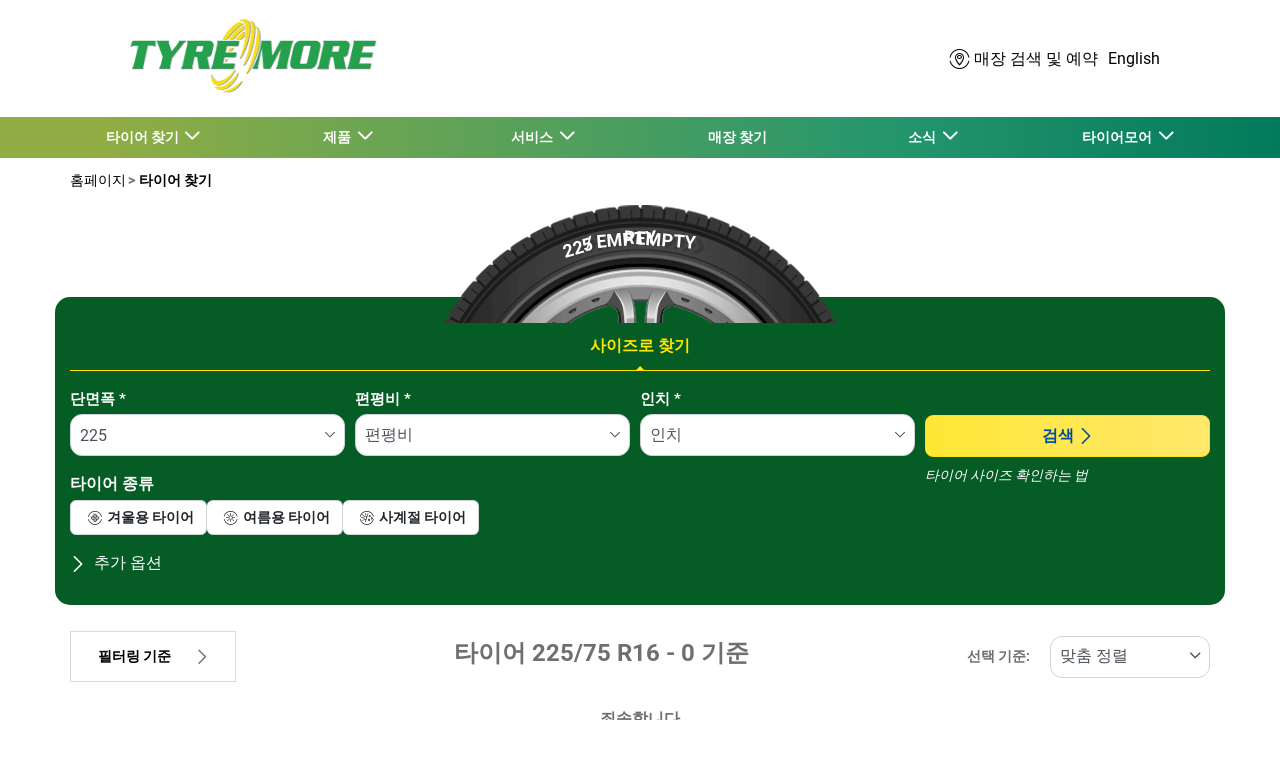

--- FILE ---
content_type: text/html;charset=UTF-8
request_url: https://www.tyremore.co.kr/ko/%ED%81%AC%EA%B8%B0/225-75-16
body_size: 11177
content:





<!DOCTYPE html>
<html lang="ko" dir="ltr" prefix="og: http://ogp.me/ns#" class="r-yep-reboot">
<head>
  <title>사이즈별 타이어 찾기 225/75 R16 Michelin | 타이어모어</title>
  <meta charset="UTF-8"/>
  <meta http-equiv="Content-Type" content="text/html; charset=utf-8"/>
  <meta http-equiv="X-UA-Compatible" content="IE=edge">
  <meta http-equiv="pragma" content="no-cache"/>
  <meta http-equiv="CACHE-CONTROL" content="NO-CACHE"/>
  <META http-equiv="CONTENT-LANGUAGE" CONTENT="ko_KR">
  <meta name="viewport" content="width=device-width, initial-scale=1">
  <meta name="keywords" content="미쉐린타이어 225/75 R16"/>
  <meta name="description" content="타이어모어에서 225/75 R16 Michelin 타이어 0개의 제품을 살펴보세요"/>
  <meta name="author" content="TYREMORE KR">
  <meta name="robots" content="index, follow">
  
    <meta name="google-site-verification" content="7obunCagN2mVVI8CnXBgUI4gdDgAcpQG5YtCFDgfRXk"/>
  
  
    <meta name="naver-site-verification" content="358505e89832f86b1e01c3c8416c65823b757724"/>
  
  
  <meta property="og:type" content="website"/>
  <meta property="og:url" content=""/>
  <meta property="og:title" content="사이즈별 타이어 찾기 225/75 R16 Michelin | 타이어모어"/>
  <meta property="og:description" content="타이어모어에서 225/75 R16 Michelin 타이어 0개의 제품을 살펴보세요"/>
  <meta property="og:locale" content="ko_KR"/>
  
  <meta name="twitter:card" content="summary"/>
  <meta name="twitter:site" content="@"/>
  <meta name="twitter:title" content="사이즈별 타이어 찾기 225/75 R16 Michelin | 타이어모어"/>
  <meta name="twitter:description" content="타이어모어에서 225/75 R16 Michelin 타이어 0개의 제품을 살펴보세요"/>
  
  <!-- Intégration de Didomi -->
  









    
    


  <!-- Paramétrage de Google Tag Manager -->
  
















<!-- Création du DataLayer pour Google Tag Manager -->
<script type="text/javascript">
    noTrackingEvent = [];
    let ev = {
        

    
    

    'siteEnvironment': 'PROD',
    'currencyCode': 'KRW',
    'countryCode': 'KR',
    'language': 'ko',
    'siteNetwork': 'TYREPLUS',
    'pageCategory': 'SEARCH_TYRE_4W',
    'displayProducts': [],
    'displayProductDetail': null
    
};
window.dataLayer = window.dataLayer || [];
dataLayer.push(ev);
</script>

  
    
    
      







    <script type="application/ld+json">
        {
          "@context":"http://schema.org",
          "@type": "BreadcrumbList",
          "itemListElement":
          [
        
            
            {
            "@type": "ListItem",
            "position": "1",
            "item":
            {
            "@id": "https://www.tyremore.co.kr",
            "name": "홈페이지"
            }
            }
        
            ,
            {
            "@type": "ListItem",
            "position": "2",
            "item":
            {
            "@id": "https://www.tyremore.co.kr/ko/크기",
            "name": "타이어 찾기"
            }
            }
        
        ]
      }


    </script>


    
  
  
  
    <script type="text/javascript" importance="high" src="https://cdn-prod-sg.yepgarage.info/upload/vue-assets/js/main.16b908e1076610dfa61b.js"></script>
  
  
  
    <link rel="stylesheet" importance="high" type="text/css" href="https://cdn-prod-sg.yepgarage.info/upload/vue-assets/main-16b908e1076610dfa61b.css"/>
  
  
    <link rel="preconnect" href="https://cdn-prod-sg.yepgarage.info">
  
    <link rel="preconnect" href="https://www.googletagmanager.com">
  
    <link rel="preconnect" href="https://www.google-analytics.com">
  
  
    <link rel="preload" href="https://cdn-prod-sg.yepgarage.info/upload/tyreplus-kr/logo/logo-tyremore.png?504101326" as="image">
  
  

  <!-- Intégration du container Google Tag Manager Script -->
  









    
    <script>
         (function(w,d,s,l,i){w[l]=w[l]||[];w[l].push({'gtm.start':
         new Date().getTime(),event:'gtm.js'});var f=d.getElementsByTagName(s)[0],
         j=d.createElement(s),dl=l!='dataLayer'?'&l='+l:'';j.async=true;j.src=
         'https://www.googletagmanager.com/gtm.js?id='+i+dl;f.parentNode.insertBefore(j,f);
         if(typeof ga !== 'undefined'){ga('require', 'ecommerce');};})(window,document,'script','dataLayer','GTM-KP9DC8T');
    </script>
    



    
    <script>
        (function(w,d,s,l,i){w[l]=w[l]||[];w[l].push({'gtm.start':
                    new Date().getTime(),event:'gtm.js'});var f=d.getElementsByTagName(s)[0],
                j=d.createElement(s),dl=l!='dataLayer'?'&l='+l:'';j.async=true;j.src=
                'https://www.googletagmanager.com/gtm.js?id='+i+dl;f.parentNode.insertBefore(j,f);
            if(typeof ga !== 'undefined'){ga('require', 'ecommerce');};})(window,document,'script','dataLayer','GTM-TV8LQRX');
    </script>
    


  
    
      <link rel="alternate" href="https://www.tyremore.co.kr/en/size/225-75-16" hreflang="en-kr"/>
    
      <link rel="alternate" href="https://www.tyremore.co.kr/ko/크기/225-75-16" hreflang="ko-kr"/>
    
  
  
    <link rel="canonical" href="https://www.tyremore.co.kr/ko/크기/225-75-16"/>
  
  
  
  
    <link rel="icon" type="image/png" href="https://cdn-prod-sg.yepgarage.info/upload/tyreplus-kr/favicon/favicon-tyreplus.png?304121512" sizes="16x16"/>
  
  
  <script type="text/javascript">
    (function (w) {
      "use strict";
      var loadCSS = function (href) {
        var doc = w.document;
        var ss = doc.createElement("link");
        var refs = (doc.body || doc.getElementsByTagName("head")[0]).childNodes;
        var ref = refs[refs.length - 1];
        var sheets = doc.styleSheets;
        ss.rel = "stylesheet";
        ss.href = href;
        ss.media = "only x";

        function ready(cb) {
          if (doc.body) {
            return cb();
          }
          setTimeout(function () {
            ready(cb);
          });
        }

        ready(function () {
          ref.parentNode.insertBefore(ss, (ref.nextSibling));
        });
        var onloadcssdefined = function (cb) {
          var resolvedHref = ss.href;
          var i = sheets.length;
          while (i--) {
            if (sheets[i].href === resolvedHref) {
              return cb();
            }
          }
          setTimeout(function () {
            onloadcssdefined(cb);
          });
        };

        function loadCB() {
          if (ss.addEventListener) {
            ss.removeEventListener("load", loadCB);
          }
          ss.media = "all";
        }

        if (ss.addEventListener) {
          ss.addEventListener("load", loadCB);
        }
        ss.onloadcssdefined = onloadcssdefined;
        onloadcssdefined(loadCB);
        return ss;
      };
      if (typeof exports !== "undefined") {
        exports.loadCSS = loadCSS;
      } else {
        w.loadCSS = loadCSS;
      }
    }(typeof global !== "undefined" ? global : this));
  </script>
  
  
  
  
</head>
<body>
<input type="hidden" id="googleMapKeyV3" value="">
<input type="hidden" id="requestDataLocale" value="ko_KR">
<input type="hidden" id="currentShopId" name="currentShopId" value="6436ad1e094ee00c59bf4ea7">
<input type="hidden" id="currentSelectedLang" name="currentSelectedLang" value="ko">
<input type="hidden" id="currentShopServerUpdateDate" name="currentShopServerUpdateDate" value="20260116_19:14:46:142">
<input type="hidden" id="currentUrl" name="currentUrl" value="">






<!-- Intégration du container Google Tag Manager NoScript -->










    
	<noscript><iframe src="https://www.googletagmanager.com/ns.html?id=GTM-KP9DC8T" height="0" width="0" style="display:none;visibility:hidden"></iframe></noscript>
    



    
	<noscript><iframe src="https://www.googletagmanager.com/ns.html?id=GTM-TV8LQRX" height="0" width="0" style="display:none;visibility:hidden"></iframe></noscript>
	



  
  
    
    
    <script defer="defer" src="https://cdn-prod-sg.yepgarage.info/upload/vue-assets/js/main.16b908e1076610dfa61b.js"></script><link href="https://cdn-prod-sg.yepgarage.info/upload/vue-assets/main-16b908e1076610dfa61b.css" rel="stylesheet"><script importance="high" type= "text/javascript">var prodMode="true";"true"!==prodMode&&(prodMode=!1);var pageInfoData={},templateDataInfo={};pageInfoData=prodMode?{page:"SEARCH_TYRE_4W",subPage:"225-75-16",anchor:"",shopId:"6436ad1e094ee00c59bf4ea7"}:{page:"",subPage:"",anchor:"",shopId:""}</script><div id="app"><td-parent :config="pageInfo" :template="templateInfo"></td-parent></div><script type="text/javascript">var appDiv=document.getElementById("app");appDiv.setAttribute("data-page-info",JSON.stringify(pageInfoData)),prodMode&&appDiv.setAttribute("data-template-info","{\"sections\":[{\"minHeight\":202,\"minHeightDesktop\":119,\"minHeightDesktopLarge\":119,\"id\":\"6436ad1d094ee00c59bf4e10\",\"code\":\"Section HEADER - 26\",\"fullWidthContainer\":true,\"spacedComponent\":{\"top\":\"none\",\"bottom\":\"none\",\"left\":\"none\",\"right\":\"none\",\"minHeight\":0},\"spacedComponentDesktop\":{\"top\":\"none\",\"bottom\":\"none\",\"left\":\"none\",\"right\":\"none\",\"minHeight\":0},\"blocs\":[{\"minHeight\":202,\"minHeightDesktop\":119,\"minHeightDesktopLarge\":119,\"size\":12,\"spacedComponent\":{\"top\":\"none\",\"bottom\":\"none\",\"left\":\"xs\",\"right\":\"xs\",\"minHeight\":0},\"spacedComponentDesktop\":{\"top\":\"none\",\"bottom\":\"none\",\"left\":\"xs\",\"right\":\"xs\",\"minHeight\":0},\"levelSeo\":2,\"levelSeoStyle\":2,\"titleSpace\":\"sm\",\"removeMobilMargin\":true,\"type\":\"HEADER_2L\",\"blocKey\":\"0_0\",\"numBloc\":0,\"logo\":{\"url\":\"https:\/\/www.tyremore.co.kr\/ko\",\"title\":\"\uD0C0\uC774\uC5B4\uBAA8\uC5B4\",\"newTab\":false,\"mobileLeftMenu\":false,\"pictureUrl\":\"https:\/\/cdn-prod-sg.yepgarage.info\/upload\/tyreplus-kr\/logo\/logo-tyremore.png?504101326\",\"picture\":{\"sourceSetDesktop\":\"https:\/\/cdn-prod-sg.yepgarage.info\/upload\/tyreplus-kr\/logo\/logo-tyremore.png?504101326\",\"height\":103,\"width\":301,\"confId\":\"67f7c704c8992d36baa9a2a6\",\"imageContent\":false}},\"languages\":[{\"url\":\"https:\/\/www.tyremore.co.kr\/en\/size\/225-75-16\",\"title\":\"English\",\"newTab\":false,\"mobileLeftMenu\":false,\"alt\":\"English\",\"hreflang\":\"en-kr\",\"shortCut\":\"EN\"},{\"url\":\"https:\/\/www.tyremore.co.kr\/ko\/\uD06C\uAE30\/225-75-16\",\"title\":\"\uD55C\uAD6D\uC5B4\",\"newTab\":false,\"mobileLeftMenu\":false,\"alt\":\"\uD55C\uAD6D\uC5B4\",\"selected\":true,\"hreflang\":\"ko-kr\",\"shortCut\":\"root-language-code-shortcut-ko\"}],\"menu\":{\"newTab\":false,\"mobileLeftMenu\":false,\"menus\":[{\"title\":\"\uD0C0\uC774\uC5B4 \uCC3E\uAE30\",\"newTab\":false,\"mobileLeftMenu\":false,\"subMenu\":[{\"eventTracking\":[{\"complements\":{\"navigationItemType\":\"MENU\",\"navigationItemTitle\":\"\uC0AC\uC774\uC988\uB85C \uCC3E\uAE30\",\"navigationItemLink\":\"https:\/\/www.tyremore.co.kr\/\uD06C\uAE30\",\"navigationCategory\":\"\uD0C0\uC774\uC5B4 \uCC3E\uAE30\"},\"name\":\"navigationClick\"}],\"url\":\"https:\/\/www.tyremore.co.kr\/ko\/\uD06C\uAE30\",\"title\":\"\uC0AC\uC774\uC988\uB85C \uCC3E\uAE30\",\"newTab\":false,\"mobileLeftMenu\":false},{\"eventTracking\":[{\"complements\":{\"navigationItemType\":\"MENU\",\"navigationItemTitle\":\"\uD0C0\uC774\uC5B4\",\"navigationItemLink\":\"https:\/\/www.tyremore.co.kr\/\uD0C0\uC774\uC5B4\",\"navigationCategory\":\"\uD0C0\uC774\uC5B4 \uCC3E\uAE30\"},\"name\":\"navigationClick\"}],\"url\":\"https:\/\/www.tyremore.co.kr\/ko\/\uD0C0\uC774\uC5B4\",\"title\":\"\uD0C0\uC774\uC5B4\",\"newTab\":false,\"mobileLeftMenu\":false},{\"eventTracking\":[{\"complements\":{\"navigationItemType\":\"MENU\",\"navigationItemTitle\":\"\uBBF8\uC250\uB9B0 \uD0C0\uC774\uC5B4\",\"navigationItemLink\":\"https:\/\/www.tyremore.co.kr\/ko\/%ED%83%80%EC%9D%B4%EC%96%B4\/michelin\",\"navigationCategory\":\"\uD0C0\uC774\uC5B4 \uCC3E\uAE30\"},\"name\":\"navigationClick\"}],\"url\":\"https:\/\/www.tyremore.co.kr\/ko\/%ED%83%80%EC%9D%B4%EC%96%B4\/michelin\",\"title\":\"\uBBF8\uC250\uB9B0 \uD0C0\uC774\uC5B4\",\"newTab\":false,\"mobileLeftMenu\":false},{\"eventTracking\":[{\"complements\":{\"navigationItemType\":\"MENU\",\"navigationItemTitle\":\"\uD0C0\uC774\uC5B4 \uC2B9\uC6A9\",\"navigationItemLink\":\"https:\/\/www.tyremore.co.kr\/ko\/%ED%83%80%EC%9D%B4%EC%96%B4\/%EC%8A%B9%EC%9A%A9\",\"navigationCategory\":\"\uD0C0\uC774\uC5B4 \uCC3E\uAE30\"},\"name\":\"navigationClick\"}],\"url\":\"https:\/\/www.tyremore.co.kr\/ko\/%ED%83%80%EC%9D%B4%EC%96%B4\/%EC%8A%B9%EC%9A%A9\",\"title\":\"\uD0C0\uC774\uC5B4 \uC2B9\uC6A9\",\"newTab\":false,\"mobileLeftMenu\":false},{\"eventTracking\":[{\"complements\":{\"navigationItemType\":\"MENU\",\"navigationItemTitle\":\"\uD0C0\uC774\uC5B4 SUV, 4x4 \",\"navigationItemLink\":\"https:\/\/www.tyremore.co.kr\/ko\/%ED%83%80%EC%9D%B4%EC%96%B4\/suv\",\"navigationCategory\":\"\uD0C0\uC774\uC5B4 \uCC3E\uAE30\"},\"name\":\"navigationClick\"}],\"url\":\"https:\/\/www.tyremore.co.kr\/ko\/%ED%83%80%EC%9D%B4%EC%96%B4\/suv\",\"title\":\"\uD0C0\uC774\uC5B4 SUV, 4x4 \",\"newTab\":false,\"mobileLeftMenu\":false},{\"eventTracking\":[{\"complements\":{\"navigationItemType\":\"MENU\",\"navigationItemTitle\":\"\uC18C\uD615 \uD654\uBB3C\uCC28 van\",\"navigationItemLink\":\"https:\/\/www.tyremore.co.kr\/ko\/%ED%83%80%EC%9D%B4%EC%96%B4\/%EC%86%8C%ED%98%95-%ED%99%94%EB%AC%BC%EC%B0%A8-van\",\"navigationCategory\":\"\uD0C0\uC774\uC5B4 \uCC3E\uAE30\"},\"name\":\"navigationClick\"}],\"url\":\"https:\/\/www.tyremore.co.kr\/ko\/%ED%83%80%EC%9D%B4%EC%96%B4\/%EC%86%8C%ED%98%95-%ED%99%94%EB%AC%BC%EC%B0%A8-van\",\"title\":\"\uC18C\uD615 \uD654\uBB3C\uCC28 van\",\"newTab\":false,\"mobileLeftMenu\":false}]},{\"eventTracking\":[{\"complements\":{\"navigationItemType\":\"MENU\",\"navigationItemTitle\":\"\uC81C\uD488\",\"navigationItemLink\":\"https:\/\/www.tyremore.co.kr\/tyre\"},\"name\":\"navigationClick\"}],\"url\":\"https:\/\/www.tyremore.co.kr\/ko\/tyre\",\"title\":\"\uC81C\uD488\",\"newTab\":false,\"mobileLeftMenu\":false,\"subMenu\":[{\"eventTracking\":[{\"complements\":{\"navigationItemType\":\"MENU\",\"navigationItemTitle\":\"\uC5D4\uC9C4\uC624\uC77C\",\"navigationItemLink\":\"https:\/\/www.tyremore.co.kr\/product\/engine-oils-and-filters\",\"navigationCategory\":\"\uC81C\uD488\"},\"name\":\"navigationClick\"}],\"url\":\"https:\/\/www.tyremore.co.kr\/ko\/product\/engine-oils-and-filters\",\"title\":\"\uC5D4\uC9C4\uC624\uC77C\",\"newTab\":false,\"mobileLeftMenu\":false},{\"eventTracking\":[{\"complements\":{\"navigationItemType\":\"MENU\",\"navigationItemTitle\":\"\uBC30\uD130\uB9AC\",\"navigationItemLink\":\"https:\/\/www.tyremore.co.kr\/product\/battery\",\"navigationCategory\":\"\uC81C\uD488\"},\"name\":\"navigationClick\"}],\"url\":\"https:\/\/www.tyremore.co.kr\/ko\/product\/battery\",\"title\":\"\uBC30\uD130\uB9AC\",\"newTab\":false,\"mobileLeftMenu\":false},{\"eventTracking\":[{\"complements\":{\"navigationItemType\":\"MENU\",\"navigationItemTitle\":\"\uBE0C\uB808\uC774\uD06C\",\"navigationItemLink\":\"https:\/\/www.tyremore.co.kr\/product\/brake\",\"navigationCategory\":\"\uC81C\uD488\"},\"name\":\"navigationClick\"}],\"url\":\"https:\/\/www.tyremore.co.kr\/ko\/product\/brake\",\"title\":\"\uBE0C\uB808\uC774\uD06C\",\"newTab\":false,\"mobileLeftMenu\":false},{\"eventTracking\":[{\"complements\":{\"navigationItemType\":\"MENU\",\"navigationItemTitle\":\"\uC790\uB3D9\uCC28\uC6A9 \uBD80\uD488 \uBC0F \uC561\uC138\uC11C\uB9AC\",\"navigationItemLink\":\"https:\/\/www.tyremore.co.kr\/product\/car-parts-accessories\",\"navigationCategory\":\"\uC81C\uD488\"},\"name\":\"navigationClick\"}],\"url\":\"https:\/\/www.tyremore.co.kr\/ko\/product\/car-parts-accessories\",\"title\":\"\uC790\uB3D9\uCC28\uC6A9 \uBD80\uD488 \uBC0F \uC561\uC138\uC11C\uB9AC\",\"newTab\":false,\"mobileLeftMenu\":false}]},{\"eventTracking\":[{\"complements\":{\"navigationItemType\":\"MENU\",\"navigationItemTitle\":\"\uC11C\uBE44\uC2A4\",\"navigationItemLink\":\"https:\/\/www.tyremore.co.kr\/service\"},\"name\":\"navigationClick\"}],\"url\":\"https:\/\/www.tyremore.co.kr\/ko\/service\",\"title\":\"\uC11C\uBE44\uC2A4\",\"newTab\":false,\"mobileLeftMenu\":false,\"subMenu\":[{\"eventTracking\":[{\"complements\":{\"navigationItemType\":\"MENU\",\"navigationItemTitle\":\"\uD0C0\uC774\uC5B4 \uC7A5\uD0C8\uCC29\",\"navigationItemLink\":\"https:\/\/www.tyremore.co.kr\/\uC11C\uBE44\uC2A4\/\uD0C0\uC774\uC5B4\/tire-equipment\",\"navigationCategory\":\"\uC11C\uBE44\uC2A4\"},\"name\":\"navigationClick\"}],\"url\":\"https:\/\/www.tyremore.co.kr\/ko\/\uC11C\uBE44\uC2A4\/\uD0C0\uC774\uC5B4\/tire-equipment\",\"title\":\"\uD0C0\uC774\uC5B4 \uC7A5\uD0C8\uCC29\",\"newTab\":false,\"mobileLeftMenu\":false},{\"eventTracking\":[{\"complements\":{\"navigationItemType\":\"MENU\",\"navigationItemTitle\":\"\uD720 \uC5BC\uB77C\uC778\uBA3C\uD2B8\",\"navigationItemLink\":\"https:\/\/www.tyremore.co.kr\/\uC11C\uBE44\uC2A4\/\uD0C0\uC774\uC5B4\/alignement\",\"navigationCategory\":\"\uC11C\uBE44\uC2A4\"},\"name\":\"navigationClick\"}],\"url\":\"https:\/\/www.tyremore.co.kr\/ko\/\uC11C\uBE44\uC2A4\/\uD0C0\uC774\uC5B4\/alignement\",\"title\":\"\uD720 \uC5BC\uB77C\uC778\uBA3C\uD2B8\",\"newTab\":false,\"mobileLeftMenu\":false},{\"eventTracking\":[{\"complements\":{\"navigationItemType\":\"MENU\",\"navigationItemTitle\":\"\uD720 \uBC38\uB7F0\uC2A4\",\"navigationItemLink\":\"https:\/\/www.tyremore.co.kr\/\uC11C\uBE44\uC2A4\/\uD0C0\uC774\uC5B4\/tyre-balancing\",\"navigationCategory\":\"\uC11C\uBE44\uC2A4\"},\"name\":\"navigationClick\"}],\"url\":\"https:\/\/www.tyremore.co.kr\/ko\/\uC11C\uBE44\uC2A4\/\uD0C0\uC774\uC5B4\/tyre-balancing\",\"title\":\"\uD720 \uBC38\uB7F0\uC2A4\",\"newTab\":false,\"mobileLeftMenu\":false},{\"eventTracking\":[{\"complements\":{\"navigationItemType\":\"MENU\",\"navigationItemTitle\":\"\uD0C0\uC774\uC5B4 \uC218\uB9AC\",\"navigationItemLink\":\"https:\/\/www.tyremore.co.kr\/\uC11C\uBE44\uC2A4\/\uD0C0\uC774\uC5B4\/tire-repair\",\"navigationCategory\":\"\uC11C\uBE44\uC2A4\"},\"name\":\"navigationClick\"}],\"url\":\"https:\/\/www.tyremore.co.kr\/ko\/\uC11C\uBE44\uC2A4\/\uD0C0\uC774\uC5B4\/tire-repair\",\"title\":\"\uD0C0\uC774\uC5B4 \uC218\uB9AC\",\"newTab\":false,\"mobileLeftMenu\":false},{\"eventTracking\":[{\"complements\":{\"navigationItemType\":\"MENU\",\"navigationItemTitle\":\"\uC9C8\uC18C \uCDA9\uC804\",\"navigationItemLink\":\"https:\/\/www.tyremore.co.kr\/\uC11C\uBE44\uC2A4\/\uD0C0\uC774\uC5B4\/nitrogen-inflation\",\"navigationCategory\":\"\uC11C\uBE44\uC2A4\"},\"name\":\"navigationClick\"}],\"url\":\"https:\/\/www.tyremore.co.kr\/ko\/\uC11C\uBE44\uC2A4\/\uD0C0\uC774\uC5B4\/nitrogen-inflation\",\"title\":\"\uC9C8\uC18C \uCDA9\uC804\",\"newTab\":false,\"mobileLeftMenu\":false},{\"eventTracking\":[{\"complements\":{\"navigationItemType\":\"MENU\",\"navigationItemTitle\":\"\uC1FD \uC5C5\uC18C\uBC84\",\"navigationItemLink\":\"https:\/\/www.tyremore.co.kr\/\uC11C\uBE44\uC2A4\/\uC790\uB3D9\uCC28\/shock-absorbers\",\"navigationCategory\":\"\uC11C\uBE44\uC2A4\"},\"name\":\"navigationClick\"}],\"url\":\"https:\/\/www.tyremore.co.kr\/ko\/\uC11C\uBE44\uC2A4\/\uC790\uB3D9\uCC28\/shock-absorbers\",\"title\":\"\uC1FD \uC5C5\uC18C\uBC84\",\"newTab\":false,\"mobileLeftMenu\":false},{\"eventTracking\":[{\"complements\":{\"navigationItemType\":\"MENU\",\"navigationItemTitle\":\"\uCC28\uB7C9 \uC548\uC804\uC810\uAC80\",\"navigationItemLink\":\"https:\/\/www.tyremore.co.kr\/\uC11C\uBE44\uC2A4\/\uC790\uB3D9\uCC28\/safety-check\",\"navigationCategory\":\"\uC11C\uBE44\uC2A4\"},\"name\":\"navigationClick\"}],\"url\":\"https:\/\/www.tyremore.co.kr\/ko\/\uC11C\uBE44\uC2A4\/\uC790\uB3D9\uCC28\/safety-check\",\"title\":\"\uCC28\uB7C9 \uC548\uC804\uC810\uAC80\",\"newTab\":false,\"mobileLeftMenu\":false},{\"eventTracking\":[{\"complements\":{\"navigationItemType\":\"MENU\",\"navigationItemTitle\":\"\uC790\uB3D9\uCC28 \uC11C\uBE44\uC2A4\",\"navigationItemLink\":\"https:\/\/www.tyremore.co.kr\/\uC11C\uBE44\uC2A4\/\uC790\uB3D9\uCC28\/car-servicing\",\"navigationCategory\":\"\uC11C\uBE44\uC2A4\"},\"name\":\"navigationClick\"}],\"url\":\"https:\/\/www.tyremore.co.kr\/ko\/\uC11C\uBE44\uC2A4\/\uC790\uB3D9\uCC28\/car-servicing\",\"title\":\"\uC790\uB3D9\uCC28 \uC11C\uBE44\uC2A4\",\"newTab\":false,\"mobileLeftMenu\":false},{\"eventTracking\":[{\"complements\":{\"navigationItemType\":\"MENU\",\"navigationItemTitle\":\"\uC5D4\uC9C4 \uC624\uC77C \uC11C\uBE44\uC2A4\",\"navigationItemLink\":\"https:\/\/www.tyremore.co.kr\/\uC11C\uBE44\uC2A4\/\uC790\uB3D9\uCC28\/oil-change\",\"navigationCategory\":\"\uC11C\uBE44\uC2A4\"},\"name\":\"navigationClick\"}],\"url\":\"https:\/\/www.tyremore.co.kr\/ko\/\uC11C\uBE44\uC2A4\/\uC790\uB3D9\uCC28\/oil-change\",\"title\":\"\uC5D4\uC9C4 \uC624\uC77C \uC11C\uBE44\uC2A4\",\"newTab\":false,\"mobileLeftMenu\":false},{\"eventTracking\":[{\"complements\":{\"navigationItemType\":\"MENU\",\"navigationItemTitle\":\"\uBE0C\uB808\uC774\uD06C \uC11C\uBE44\uC2A4\",\"navigationItemLink\":\"https:\/\/www.tyremore.co.kr\/\uC11C\uBE44\uC2A4\/\uC790\uB3D9\uCC28\/brakes\",\"navigationCategory\":\"\uC11C\uBE44\uC2A4\"},\"name\":\"navigationClick\"}],\"url\":\"https:\/\/www.tyremore.co.kr\/ko\/\uC11C\uBE44\uC2A4\/\uC790\uB3D9\uCC28\/brakes\",\"title\":\"\uBE0C\uB808\uC774\uD06C \uC11C\uBE44\uC2A4\",\"newTab\":false,\"mobileLeftMenu\":false},{\"eventTracking\":[{\"complements\":{\"navigationItemType\":\"MENU\",\"navigationItemTitle\":\"\uBC30\uD130\uB9AC \uC11C\uBE44\uC2A4\",\"navigationItemLink\":\"https:\/\/www.tyremore.co.kr\/\uC11C\uBE44\uC2A4\/\uC790\uB3D9\uCC28\/battery\",\"navigationCategory\":\"\uC11C\uBE44\uC2A4\"},\"name\":\"navigationClick\"}],\"url\":\"https:\/\/www.tyremore.co.kr\/ko\/\uC11C\uBE44\uC2A4\/\uC790\uB3D9\uCC28\/battery\",\"title\":\"\uBC30\uD130\uB9AC \uC11C\uBE44\uC2A4\",\"newTab\":false,\"mobileLeftMenu\":false},{\"eventTracking\":[{\"complements\":{\"navigationItemType\":\"MENU\",\"navigationItemTitle\":\"\uC790\uB3D9\uCC28\uC6A9 \uBD80\uD488 \uBC0F \uC561\uC138\uC11C\uB9AC\",\"navigationItemLink\":\"https:\/\/www.tyremore.co.kr\/\uC11C\uBE44\uC2A4\/\uC790\uB3D9\uCC28\/whipers\",\"navigationCategory\":\"\uC11C\uBE44\uC2A4\"},\"name\":\"navigationClick\"}],\"url\":\"https:\/\/www.tyremore.co.kr\/ko\/\uC11C\uBE44\uC2A4\/\uC790\uB3D9\uCC28\/whipers\",\"title\":\"\uC790\uB3D9\uCC28\uC6A9 \uBD80\uD488 \uBC0F \uC561\uC138\uC11C\uB9AC\",\"newTab\":false,\"mobileLeftMenu\":false}]},{\"eventTracking\":[{\"complements\":{\"navigationItemType\":\"MENU\",\"navigationItemTitle\":\"\uB9E4\uC7A5 \uCC3E\uAE30\",\"navigationItemLink\":\"https:\/\/www.tyremore.co.kr\/\uC13C\uD130\"},\"name\":\"navigationClick\"}],\"url\":\"https:\/\/www.tyremore.co.kr\/ko\/\uC13C\uD130\",\"title\":\"\uB9E4\uC7A5 \uCC3E\uAE30\",\"newTab\":false,\"mobileLeftMenu\":false},{\"title\":\"\uC18C\uC2DD\",\"newTab\":false,\"mobileLeftMenu\":false,\"subMenu\":[{\"eventTracking\":[{\"complements\":{\"navigationItemType\":\"MENU\",\"navigationItemTitle\":\"\uBE14\uB85C\uADF8\",\"navigationItemLink\":\"https:\/\/www.tyremore.co.kr\/tidings\/blog\",\"navigationCategory\":\"\uC18C\uC2DD\"},\"name\":\"navigationClick\"}],\"url\":\"https:\/\/www.tyremore.co.kr\/ko\/tidings\/blog\",\"title\":\"\uBE14\uB85C\uADF8\",\"newTab\":false,\"mobileLeftMenu\":false},{\"eventTracking\":[{\"complements\":{\"navigationItemType\":\"MENU\",\"navigationItemTitle\":\"\uD0C0\uC774\uC5B4 & \uC790\uB3D9\uCC28 \uAD00\uB9AC \uC804\uBB38\uAC00\uC758 \uC870\uC5B8\",\"navigationItemLink\":\"https:\/\/www.tyremore.co.kr\/tips\",\"navigationCategory\":\"\uC18C\uC2DD\"},\"name\":\"navigationClick\"}],\"url\":\"https:\/\/www.tyremore.co.kr\/ko\/tips\",\"title\":\"\uD0C0\uC774\uC5B4 & \uC790\uB3D9\uCC28 \uAD00\uB9AC \uC804\uBB38\uAC00\uC758 \uC870\uC5B8\",\"newTab\":false,\"mobileLeftMenu\":false},{\"eventTracking\":[{\"complements\":{\"navigationItemType\":\"MENU\",\"navigationItemTitle\":\"FAQ\",\"navigationItemLink\":\"https:\/\/www.tyremore.co.kr\/faq-kr\",\"navigationCategory\":\"\uC18C\uC2DD\"},\"name\":\"navigationClick\"}],\"url\":\"https:\/\/www.tyremore.co.kr\/ko\/faq-kr\",\"title\":\"FAQ\",\"newTab\":false,\"mobileLeftMenu\":false}]},{\"eventTracking\":[{\"complements\":{\"navigationItemType\":\"MENU\",\"navigationItemTitle\":\"\uD0C0\uC774\uC5B4\uBAA8\uC5B4\",\"navigationItemLink\":\"https:\/\/www.tyremore.co.kr\/company\/about-us\"},\"name\":\"navigationClick\"}],\"url\":\"https:\/\/www.tyremore.co.kr\/ko\/company\/about-us\",\"title\":\"\uD0C0\uC774\uC5B4\uBAA8\uC5B4\",\"newTab\":false,\"mobileLeftMenu\":false,\"subMenu\":[{\"eventTracking\":[{\"complements\":{\"navigationItemType\":\"MENU\",\"navigationItemTitle\":\"\uD0C0\uC774\uC5B4\uBAA8\uC5B4\",\"navigationItemLink\":\"https:\/\/www.tyremore.co.kr\/about-us\",\"navigationCategory\":\"\uD0C0\uC774\uC5B4\uBAA8\uC5B4\"},\"name\":\"navigationClick\"}],\"url\":\"https:\/\/www.tyremore.co.kr\/ko\/about-us\",\"title\":\"\uD0C0\uC774\uC5B4\uBAA8\uC5B4\",\"newTab\":false,\"mobileLeftMenu\":false},{\"eventTracking\":[{\"complements\":{\"navigationItemType\":\"MENU\",\"navigationItemTitle\":\"\uD0C0\uC774\uC5B4\uBAA8\uC5B4\uC758 \uC57D\uC18D\",\"navigationItemLink\":\"https:\/\/www.tyremore.co.kr\/about-us\/our-promise\",\"navigationCategory\":\"\uD0C0\uC774\uC5B4\uBAA8\uC5B4\"},\"name\":\"navigationClick\"}],\"url\":\"https:\/\/www.tyremore.co.kr\/ko\/about-us\/our-promise\",\"title\":\"\uD0C0\uC774\uC5B4\uBAA8\uC5B4\uC758 \uC57D\uC18D\",\"newTab\":false,\"mobileLeftMenu\":false},{\"eventTracking\":[{\"complements\":{\"navigationItemType\":\"MENU\",\"navigationItemTitle\":\"\uACE0\uAC1D\uBB38\uC758\",\"navigationItemLink\":\"https:\/\/www.tyremore.co.kr\/\uC5F0\uB77D\uCC98\",\"navigationCategory\":\"\uD0C0\uC774\uC5B4\uBAA8\uC5B4\"},\"name\":\"navigationClick\"}],\"url\":\"https:\/\/www.tyremore.co.kr\/ko\/\uC5F0\uB77D\uCC98\",\"title\":\"\uACE0\uAC1D\uBB38\uC758\",\"newTab\":false,\"mobileLeftMenu\":false},{\"eventTracking\":[{\"complements\":{\"navigationItemType\":\"MENU\",\"navigationItemTitle\":\"\uD0C0\uC774\uC5B4\uBAA8\uC5B4 \uAC00\uB9F9\uC810 \uBAA8\uC9D1\",\"navigationItemLink\":\"https:\/\/www.tyremore.co.kr\/about-us\/recruitment-franchise\",\"navigationCategory\":\"\uD0C0\uC774\uC5B4\uBAA8\uC5B4\"},\"name\":\"navigationClick\"}],\"url\":\"https:\/\/www.tyremore.co.kr\/ko\/about-us\/recruitment-franchise\",\"title\":\"\uD0C0\uC774\uC5B4\uBAA8\uC5B4 \uAC00\uB9F9\uC810 \uBAA8\uC9D1\",\"newTab\":false,\"mobileLeftMenu\":false}]}]},\"alignMenu\":\"center\",\"topHeaderGray\":true,\"socials\":{\"title\":\"\uC18C\uC15C \uB124\uD2B8\uC6CC\uD06C\",\"description\":\"\uC124\uBA85\"},\"dropdownFullWidth\":false,\"links\":[{\"eventTracking\":[{\"complements\":{\"navigationItemType\":\"MENU\",\"navigationItemTitle\":\"\uB9E4\uC7A5 \uAC80\uC0C9 \uBC0F \uC608\uC57D\",\"navigationItemLink\":\"https:\/\/www.tyremore.co.kr\/ko\/\uC13C\uD130\"},\"name\":\"navigationClick\"}],\"url\":\"https:\/\/www.tyremore.co.kr\/ko\/\uC13C\uD130\",\"title\":\"\uB9E4\uC7A5 \uAC80\uC0C9 \uBC0F \uC608\uC57D\",\"newTab\":false,\"icon\":\"icon-locate\",\"mobileLeftMenu\":false,\"type\":\"DEALER_LOCATOR\"}],\"overarching\":true,\"titleLevelSeo\":2,\"spacedComponentDesktopMinHeight\":0,\"spacedComponentMinHeight\":0}],\"titleSpace\":\"sm\",\"cdnKey\":\"404101021\",\"spacedComponentDesktopMinHeight\":0,\"spacedComponentMinHeight\":0},{\"minHeight\":483,\"minHeightDesktop\":483,\"minHeightDesktopLarge\":483,\"id\":\"6436ad1e094ee00c59bf4e69\",\"code\":\"Section TYRE_SELECTOR - 92\",\"spacedComponent\":{\"top\":\"none\",\"bottom\":\"none\",\"left\":\"none\",\"right\":\"none\",\"minHeight\":0},\"spacedComponentDesktop\":{\"top\":\"none\",\"bottom\":\"none\",\"left\":\"none\",\"right\":\"none\",\"minHeight\":0},\"blocs\":[{\"title\":\"\uD0C0\uC774\uC5B4 \uCC3E\uAE30\",\"minHeight\":441,\"minHeightDesktop\":441,\"minHeightDesktopLarge\":441,\"size\":12,\"spacedComponent\":{\"top\":\"none\",\"bottom\":\"none\",\"left\":\"none\",\"right\":\"none\",\"minHeight\":0},\"spacedComponentDesktop\":{\"top\":\"none\",\"bottom\":\"none\",\"left\":\"none\",\"right\":\"none\",\"minHeight\":0},\"levelSeo\":1,\"levelSeoStyle\":1,\"titleSpace\":\"sm\",\"wide\":true,\"type\":\"TYRE_SELECTOR\",\"blocKey\":\"1_0\",\"numBloc\":1,\"technicalContext\":{\"shopId\":\"6436ad1e094ee00c59bf4ea7\",\"creationContext\":\"C2S\",\"supraShopId\":\"6436ad1e094ee00c59bf4ea7\",\"networkId\":\"5c1a5226a0f3b82e145bde89\",\"selectedLocale\":\"ko_KR\",\"userProfileCode\":\"SHOP_SOUTH_KOREA_ADMINISTRATOR\",\"draftTemplateNameEncoded\":\"tyreplus-th\",\"eventGroup\":\"WEBSITE\",\"typePage\":\"SEARCH_TYRE_4W\",\"noTranslation\":false},\"code\":\"TYRE_TOURISM\",\"label\":\"\uD0C0\uC774\uC5B4 \uCC3E\uAE30\",\"tyresParams\":[\"225\",\"EMPTY\",\"EMPTY\"],\"driverReviewActivated\":false,\"criterias\":[{\"code\":\"DIMENSION\",\"displaySearchTab\":\"DIMENSION_AND_VEHICLE\",\"title\":\"\uC0AC\uC774\uC988\uB85C \uCC3E\uAE30\",\"selected\":true,\"help\":{\"title\":\"\uD0C0\uC774\uC5B4 \uC0AC\uC774\uC988 \uD655\uC778\uD558\uB294 \uBC95\",\"url\":\"https:\/\/www.tyremore.co.kr\/ko\/\uD0C0\uC774\uC5B4-\uD06C\uAE30-\uC77D\uAE30\"},\"fields\":{\"fields\":[{\"type\":\"select\",\"name\":\"dimension-width\",\"size\":4,\"sizeMd\":20,\"sizeSm\":4,\"required\":\"required\",\"disabled\":\" \",\"label\":\"\uB2E8\uBA74\uD3ED\",\"errorMessage\":\"\uD544\uC218 \uD544\uB4DC\",\"minHeightCalc\":0,\"select\":[{\"value\":\"EMPTY\",\"text\":\"\uB2E8\uBA74\uD3ED\",\"selected\":false,\"hide\":false,\"servicesImg\":false},{\"value\":\"165\",\"selected\":false,\"hide\":false,\"servicesImg\":false},{\"value\":\"175\",\"selected\":false,\"hide\":false,\"servicesImg\":false},{\"value\":\"185\",\"selected\":false,\"hide\":false,\"servicesImg\":false},{\"value\":\"195\",\"selected\":false,\"hide\":false,\"servicesImg\":false},{\"value\":\"205\",\"selected\":false,\"hide\":false,\"servicesImg\":false},{\"value\":\"215\",\"selected\":false,\"hide\":false,\"servicesImg\":false},{\"value\":\"225\",\"selected\":true,\"hide\":false,\"servicesImg\":false},{\"value\":\"235\",\"selected\":false,\"hide\":false,\"servicesImg\":false},{\"value\":\"245\",\"selected\":false,\"hide\":false,\"servicesImg\":false},{\"value\":\"255\",\"selected\":false,\"hide\":false,\"servicesImg\":false},{\"value\":\"265\",\"selected\":false,\"hide\":false,\"servicesImg\":false},{\"value\":\"275\",\"selected\":false,\"hide\":false,\"servicesImg\":false},{\"value\":\"285\",\"selected\":false,\"hide\":false,\"servicesImg\":false},{\"value\":\"295\",\"selected\":false,\"hide\":false,\"servicesImg\":false},{\"value\":\"305\",\"selected\":false,\"hide\":false,\"servicesImg\":false},{\"value\":\"315\",\"selected\":false,\"hide\":false,\"servicesImg\":false},{\"value\":\"325\",\"selected\":false,\"hide\":false,\"servicesImg\":false},{\"value\":\"335\",\"selected\":false,\"hide\":false,\"servicesImg\":false},{\"value\":\"345\",\"selected\":false,\"hide\":false,\"servicesImg\":false},{\"value\":\"355\",\"selected\":false,\"hide\":false,\"servicesImg\":false}],\"immediateChange\":false,\"forceBottom\":false,\"fieldFormType\":\"dimension-width\",\"halfDaySlots\":false,\"noCheckbox\":false,\"withServicingPlace\":false,\"eventTracking\":[{\"complements\":{\"ts_searchtype\":\"DIMENSION\",\"ts_filterName\":\"dimension-width\"},\"name\":\"tsClickSearchValue\"}],\"position\":0,\"positionWithStep\":0,\"stepNumber\":0,\"mapManager\":\"GOOGLE\",\"formType\":\"dimension-width\",\"needNoFilteredDealers\":false},{\"type\":\"select\",\"name\":\"dimension-ratio\",\"size\":4,\"sizeMd\":20,\"sizeSm\":4,\"required\":\"required\",\"disabled\":\" \",\"label\":\"\uD3B8\uD3C9\uBE44\",\"errorMessage\":\"\uD544\uC218 \uD544\uB4DC\",\"minHeightCalc\":0,\"select\":[{\"value\":\"EMPTY\",\"text\":\"\uD3B8\uD3C9\uBE44\",\"selected\":false,\"hide\":false,\"servicesImg\":false},{\"value\":\"35\",\"selected\":false,\"hide\":false,\"servicesImg\":false},{\"value\":\"40\",\"selected\":false,\"hide\":false,\"servicesImg\":false},{\"value\":\"45\",\"selected\":false,\"hide\":false,\"servicesImg\":false},{\"value\":\"50\",\"selected\":false,\"hide\":false,\"servicesImg\":false},{\"value\":\"55\",\"selected\":false,\"hide\":false,\"servicesImg\":false},{\"value\":\"60\",\"selected\":false,\"hide\":false,\"servicesImg\":false},{\"value\":\"65\",\"selected\":false,\"hide\":false,\"servicesImg\":false}],\"immediateChange\":false,\"forceBottom\":false,\"fieldFormType\":\"dimension-ratio\",\"halfDaySlots\":false,\"noCheckbox\":false,\"withServicingPlace\":false,\"eventTracking\":[{\"complements\":{\"ts_searchtype\":\"DIMENSION\",\"ts_filterName\":\"dimension-ratio\"},\"name\":\"tsClickSearchValue\"}],\"position\":0,\"positionWithStep\":0,\"stepNumber\":0,\"mapManager\":\"GOOGLE\",\"formType\":\"dimension-ratio\",\"needNoFilteredDealers\":false},{\"type\":\"select\",\"name\":\"dimension-diameter\",\"size\":4,\"sizeMd\":20,\"sizeSm\":4,\"required\":\"required\",\"disabled\":\" \",\"label\":\"\uC778\uCE58\",\"errorMessage\":\"\uD544\uC218 \uD544\uB4DC\",\"minHeightCalc\":0,\"select\":[{\"value\":\"EMPTY\",\"text\":\"\uC778\uCE58\",\"selected\":false,\"hide\":false,\"servicesImg\":false}],\"immediateChange\":false,\"forceBottom\":false,\"fieldFormType\":\"dimension-diameter\",\"halfDaySlots\":false,\"noCheckbox\":false,\"withServicingPlace\":false,\"eventTracking\":[{\"complements\":{\"ts_searchtype\":\"DIMENSION\",\"ts_filterName\":\"dimension-diameter\"},\"name\":\"tsClickSearchValue\"}],\"position\":0,\"positionWithStep\":0,\"stepNumber\":0,\"mapManager\":\"GOOGLE\",\"formType\":\"dimension-diameter\",\"needNoFilteredDealers\":false},{\"type\":\"multi_checkbox\",\"name\":\"season\",\"size\":12,\"sizeMd\":12,\"sizeSm\":12,\"required\":\" \",\"disabled\":\" \",\"label\":\"\uD0C0\uC774\uC5B4 \uC885\uB958\",\"minHeightCalc\":0,\"select\":[{\"value\":\"winter\",\"text\":\"\uACA8\uC6B8\uC6A9 \uD0C0\uC774\uC5B4\",\"selected\":false,\"hide\":false,\"icon\":\"iconfinal-winter\",\"servicesImg\":false},{\"value\":\"summer\",\"text\":\"\uC5EC\uB984\uC6A9 \uD0C0\uC774\uC5B4\",\"selected\":false,\"hide\":false,\"icon\":\"iconfinal-summer\",\"servicesImg\":false},{\"value\":\"all_seasons\",\"text\":\"\uC0AC\uACC4\uC808 \uD0C0\uC774\uC5B4\",\"selected\":false,\"hide\":false,\"icon\":\"iconfinal-allseason\",\"servicesImg\":false}],\"immediateChange\":false,\"forceBottom\":false,\"fieldFormType\":\"season\",\"halfDaySlots\":false,\"noCheckbox\":false,\"withServicingPlace\":false,\"position\":0,\"positionWithStep\":0,\"stepNumber\":0,\"mapManager\":\"GOOGLE\",\"formType\":\"season\",\"needNoFilteredDealers\":false}],\"moreOptions\":{\"title\":\"\uCD94\uAC00 \uC635\uC158\",\"fields\":[{\"type\":\"select\",\"name\":\"manufacturer\",\"size\":12,\"sizeMd\":3,\"sizeSm\":6,\"required\":\" \",\"disabled\":\" \",\"label\":\"\uBAA8\uB4E0 \uBE0C\uB79C\uB4DC\",\"minHeightCalc\":0,\"select\":[{\"value\":\"tous\",\"text\":\"\uBAA8\uB450 \uBCF4\uAE30\",\"selected\":false,\"hide\":false,\"servicesImg\":false},{\"value\":\"64365c89f2551693c8c77c59\",\"text\":\"Michelin\",\"selected\":true,\"hide\":false,\"servicesImg\":false}],\"immediateChange\":false,\"forceBottom\":false,\"fieldFormType\":\"manufacturer\",\"halfDaySlots\":false,\"noCheckbox\":false,\"withServicingPlace\":false,\"position\":0,\"positionWithStep\":0,\"stepNumber\":0,\"mapManager\":\"GOOGLE\",\"formType\":\"manufacturer\",\"needNoFilteredDealers\":false},{\"type\":\"select\",\"name\":\"vehicle-type\",\"size\":12,\"sizeMd\":3,\"sizeSm\":6,\"required\":\" \",\"disabled\":\" \",\"label\":\"\uCC28\uC885\",\"minHeightCalc\":0,\"select\":[{\"value\":\"EMPTY\",\"text\":\"\uBAA8\uB4E0 \uCC28\uC885 \uBCF4\uAE30\",\"selected\":true,\"hide\":false,\"servicesImg\":false},{\"value\":\"vehicle-type-tourisme\",\"text\":\"\uC2B9\uC6A9\",\"selected\":false,\"hide\":false,\"servicesImg\":false},{\"value\":\"vehicle-type-4x4\",\"text\":\"SUV\",\"selected\":false,\"hide\":false,\"servicesImg\":false},{\"value\":\"vehicle-type-camionnette\",\"text\":\"\uC18C\uD615 \uD654\uBB3C\uCC28 van\",\"selected\":false,\"hide\":false,\"servicesImg\":false},{\"value\":\"vehicle-type-camping-car\",\"text\":\"EV\",\"selected\":false,\"hide\":false,\"servicesImg\":false}],\"immediateChange\":false,\"forceBottom\":false,\"fieldFormType\":\"vehicle-type\",\"halfDaySlots\":false,\"noCheckbox\":false,\"withServicingPlace\":false,\"position\":0,\"positionWithStep\":0,\"stepNumber\":0,\"mapManager\":\"GOOGLE\",\"formType\":\"vehicle-type\",\"needNoFilteredDealers\":false},{\"type\":\"checkbox\",\"name\":\"run-flat\",\"size\":12,\"sizeMd\":3,\"sizeSm\":12,\"required\":\" \",\"disabled\":\" \",\"label\":\"\uB7F0\uD50C\uB7AB \uD0C0\uC774\uC5B4\uC77C \uACBD\uC6B0, \uC120\uD0DD\uD558\uC138\uC694\",\"minHeightCalc\":0,\"immediateChange\":false,\"forceBottom\":false,\"fieldFormType\":\"run-flat\",\"halfDaySlots\":false,\"noCheckbox\":false,\"withServicingPlace\":false,\"position\":0,\"positionWithStep\":0,\"stepNumber\":0,\"mapManager\":\"GOOGLE\",\"formType\":\"run-flat\",\"needNoFilteredDealers\":false}]}},\"changeFieldUrl\":\"https:\/\/www.tyremore.co.kr\/api\/tyre-selector\/fill-criteria\",\"submitField\":{\"link\":\"https:\/\/www.tyremore.co.kr\/ko\/\uD06C\uAE30\/225-75-16--1?anchor=list\",\"label\":\"\uAC80\uC0C9\",\"eventTracking\":{\"complements\":{\"ts_maker\":\"\",\"ts_model\":\"\",\"ts_year\":\"\",\"ts_motor\":\"\",\"ts_width\":\"225\",\"ts_ratio\":\"\",\"ts_diameter\":\"\",\"ts_loadIndex\":\"all\",\"ts_speedIndex\":\"all\",\"ts_dimension\":\"\",\"ts_searchtype\":\"DIMENSION\",\"ts_completion_status\":\"partial\"},\"name\":\"searchTyre\"}},\"withComparator\":false,\"withSlidingPanel\":false,\"eventTracking\":{\"complements\":{\"ts_searchtype\":\"DIMENSION\"},\"name\":\"tsChangeSearchType\"}}],\"soughtDimensions\":{\"title\":\"The most sought after dimensions\",\"dimensions\":[{\"link\":\"https:\/\/www.tyremore.co.kr\/ko\/\uD06C\uAE30\/235-55-19-91-v\",\"label\":\"235\/55 R19 91V\",\"eventTracking\":{\"name\":\"searchTyre\"}}]},\"results\":{\"withResults\":true,\"searchDimension\":\"\uD0C0\uC774\uC5B4 \u200E225\/75 R16 - 0 \uAE30\uC900\",\"pagination\":{\"startIndex\":0,\"endIndex\":18,\"nbResult\":18,\"nbTotal\":0},\"sort\":{\"url\":\"https:\/\/www.tyremore.co.kr\/api\/tyre-selector\/get-results\",\"type\":{\"type\":\"select\",\"name\":\"result-sort\",\"size\":12,\"sizeMd\":12,\"sizeSm\":12,\"required\":\" \",\"disabled\":\" \",\"label\":\"\uC120\uD0DD \uAE30\uC900:\",\"minHeightCalc\":0,\"select\":[{\"value\":\"filter-prefered-manufacturer\",\"text\":\"\uB9DE\uCDA4 \uC815\uB82C\",\"selected\":true,\"hide\":false,\"servicesImg\":false},{\"value\":\"filter-price-increasing\",\"text\":\"\uAC00\uACA9, \uB0AE\uC740 \uAC00\uACA9\uC21C\",\"selected\":false,\"hide\":false,\"servicesImg\":false},{\"value\":\"filter-price-descendent\",\"text\":\"\uAC00\uACA9, \uB192\uC740 \uAC00\uACA9\uC21C\",\"selected\":false,\"hide\":false,\"servicesImg\":false},{\"value\":\"filter-manufacturer-a-z\",\"text\":\"\uBE0C\uB79C\uB4DC\",\"selected\":false,\"hide\":false,\"servicesImg\":false},{\"value\":\"filter-manufacturer-z-a\",\"text\":\"\uBE0C\uB79C\uB4DC, Z-A\",\"selected\":false,\"hide\":false,\"servicesImg\":false}],\"immediateChange\":false,\"forceBottom\":false,\"fieldFormType\":\"result-sort\",\"halfDaySlots\":false,\"noCheckbox\":false,\"withServicingPlace\":false,\"position\":0,\"positionWithStep\":0,\"stepNumber\":0,\"mapManager\":\"GOOGLE\",\"formType\":\"result-sort\",\"needNoFilteredDealers\":false}},\"nbResultByLine\":3,\"notFoundLabel\":\"\uC8C4\uC1A1\uD569\uB2C8\uB2E4\"},\"filters\":{\"url\":\"https:\/\/www.tyremore.co.kr\/api\/tyre-selector\/get-results\",\"fields\":[{\"type\":\"range\",\"name\":\"range\",\"size\":12,\"sizeMd\":2,\"sizeSm\":12,\"required\":\" \",\"disabled\":\" \",\"label\":\"\uAC00\uACA9\",\"minHeightCalc\":0,\"select\":[{\"value\":\"range-min-value\",\"selected\":false,\"hide\":false,\"number\":0,\"servicesImg\":false},{\"value\":\"range-min-title\",\"text\":\"\u20A90\",\"selected\":false,\"hide\":false,\"servicesImg\":false},{\"value\":\"range-max-value\",\"selected\":false,\"hide\":false,\"number\":0,\"servicesImg\":false},{\"value\":\"range-max-title\",\"text\":\"\u20A90\",\"selected\":false,\"hide\":false,\"servicesImg\":false}],\"immediateChange\":false,\"forceBottom\":false,\"fieldFormType\":\"range\",\"halfDaySlots\":false,\"noCheckbox\":false,\"withServicingPlace\":false,\"position\":0,\"positionWithStep\":0,\"stepNumber\":0,\"mapManager\":\"GOOGLE\",\"formType\":\"range\",\"needNoFilteredDealers\":false},{\"type\":\"multi_checkbox\",\"name\":\"season\",\"size\":12,\"sizeMd\":12,\"sizeSm\":12,\"required\":\" \",\"disabled\":\" \",\"label\":\"\uD0C0\uC774\uC5B4 \uC885\uB958\",\"minHeightCalc\":0,\"select\":[{\"value\":\"TOUS\",\"text\":\"\uBAA8\uB4E0 \uC720\uD615 (0)\",\"selected\":true,\"disabled\":true,\"hide\":false,\"servicesImg\":false},{\"value\":\"\uACA8\uC6B8\",\"text\":\"\uACA8\uC6B8 (0)\",\"selected\":false,\"disabled\":true,\"hide\":false,\"servicesImg\":false},{\"value\":\"\uC5EC\uB984\",\"text\":\"\uC5EC\uB984 (0)\",\"selected\":false,\"disabled\":true,\"hide\":false,\"servicesImg\":false},{\"value\":\"\uC0AC\uACC4\uC808\",\"text\":\"\uC0AC\uACC4\uC808 (0)\",\"selected\":false,\"disabled\":true,\"hide\":false,\"servicesImg\":false}],\"immediateChange\":false,\"forceBottom\":false,\"fieldFormType\":\"season\",\"halfDaySlots\":false,\"noCheckbox\":false,\"withServicingPlace\":false,\"position\":0,\"positionWithStep\":0,\"stepNumber\":0,\"mapManager\":\"GOOGLE\",\"formType\":\"season\",\"needNoFilteredDealers\":false},{\"type\":\"multi_checkbox\",\"name\":\"vehicle-type\",\"size\":12,\"sizeMd\":12,\"sizeSm\":12,\"required\":\" \",\"disabled\":\" \",\"label\":\"\uCC28\uC885\",\"minHeightCalc\":0,\"select\":[{\"value\":\"TOUS\",\"text\":\"\uBAA8\uB4E0 \uC720\uD615 (0)\",\"selected\":true,\"disabled\":true,\"hide\":false,\"servicesImg\":false},{\"value\":\"VEHICLE-TYPE-TOURISME\",\"text\":\"\uC2B9\uC6A9 (0)\",\"selected\":false,\"disabled\":true,\"hide\":false,\"servicesImg\":false},{\"value\":\"VEHICLE-TYPE-4X4\",\"text\":\"SUV (0)\",\"selected\":false,\"disabled\":true,\"hide\":false,\"servicesImg\":false},{\"value\":\"VEHICLE-TYPE-CAMIONNETTE\",\"text\":\"\uC18C\uD615 \uD654\uBB3C\uCC28 van (0)\",\"selected\":false,\"disabled\":true,\"hide\":false,\"servicesImg\":false},{\"value\":\"VEHICLE-TYPE-CAMPING-CAR\",\"text\":\"EV (0)\",\"selected\":false,\"disabled\":true,\"hide\":false,\"servicesImg\":false}],\"immediateChange\":false,\"forceBottom\":false,\"fieldFormType\":\"vehicle-type\",\"halfDaySlots\":false,\"noCheckbox\":false,\"withServicingPlace\":false,\"position\":0,\"positionWithStep\":0,\"stepNumber\":0,\"mapManager\":\"GOOGLE\",\"formType\":\"vehicle-type\",\"needNoFilteredDealers\":false},{\"type\":\"checkbox_list\",\"name\":\"run-flat\",\"size\":12,\"sizeMd\":12,\"sizeSm\":12,\"required\":\" \",\"disabled\":\" \",\"label\":\"\uB7F0\uD50C\uB7AB \uD0C0\uC774\uC5B4\uC77C \uACBD\uC6B0, \uC120\uD0DD\uD558\uC138\uC694\",\"minHeightCalc\":0,\"select\":[{\"value\":\"is-run-flat-true\",\"text\":\"\uB7F0\uD50C\uB7AB (0)\",\"selected\":false,\"hide\":false,\"servicesImg\":false},{\"value\":\"is-run-flat-false\",\"text\":\"\uB17C\uB7F0 \uD50C\uB7AB (0)\",\"selected\":true,\"hide\":false,\"servicesImg\":false}],\"immediateChange\":false,\"forceBottom\":false,\"fieldFormType\":\"run-flat\",\"halfDaySlots\":false,\"noCheckbox\":false,\"withServicingPlace\":false,\"position\":0,\"positionWithStep\":0,\"stepNumber\":0,\"mapManager\":\"GOOGLE\",\"formType\":\"run-flat\",\"needNoFilteredDealers\":false}],\"moreOptions\":{\"title\":\"\uCD94\uAC00 \uC635\uC158\",\"fields\":[{\"type\":\"select\",\"name\":\"manufacturer\",\"size\":12,\"sizeMd\":12,\"sizeSm\":12,\"required\":\" \",\"disabled\":\" \",\"label\":\"\uBAA8\uB4E0 \uBE0C\uB79C\uB4DC\",\"minHeightCalc\":0,\"select\":[{\"value\":\"EMPTY\",\"text\":\"\uBAA8\uB4E0 \uBE0C\uB79C\uB4DC (0)\",\"selected\":true,\"disabled\":true,\"hide\":false,\"servicesImg\":false},{\"value\":\"\uD504\uB9AC\uBBF8\uC5C4\",\"text\":\"\uD504\uB9AC\uBBF8\uC5C4 (0)\",\"selected\":false,\"disabled\":true,\"hide\":false,\"servicesImg\":false},{\"value\":\"MICHELIN\",\"text\":\"Michelin (0)\",\"selected\":false,\"disabled\":true,\"hide\":false,\"level\":3,\"servicesImg\":false},{\"value\":\"\uACE0\uD488\uC9C8\",\"text\":\"\uACE0\uD488\uC9C8 (0)\",\"selected\":false,\"disabled\":true,\"hide\":false,\"servicesImg\":false},{\"value\":\"\uC800\uBE44\uC6A9\",\"text\":\"\uC800\uBE44\uC6A9 (0)\",\"selected\":false,\"disabled\":true,\"hide\":false,\"servicesImg\":false}],\"immediateChange\":false,\"forceBottom\":false,\"fieldFormType\":\"manufacturer\",\"halfDaySlots\":false,\"noCheckbox\":false,\"withServicingPlace\":false,\"position\":0,\"positionWithStep\":0,\"stepNumber\":0,\"mapManager\":\"GOOGLE\",\"formType\":\"manufacturer\",\"needNoFilteredDealers\":false},{\"type\":\"multi_checkbox\",\"name\":\"fuel\",\"size\":12,\"sizeMd\":12,\"sizeSm\":12,\"required\":\" \",\"disabled\":\" \",\"label\":\"\uD718\uBC1C\uC720 \uACBD\uC81C\",\"minHeightCalc\":0,\"select\":[{\"value\":\"TOUS\",\"text\":\"\uBAA8\uB450 \uBCF4\uAE30 (0)\",\"selected\":true,\"disabled\":true,\"hide\":false,\"servicesImg\":false},{\"value\":\"A\",\"text\":\"A (0)\",\"selected\":false,\"disabled\":true,\"hide\":false,\"rate\":\"A\",\"servicesImg\":false},{\"value\":\"B\",\"text\":\"B (0)\",\"selected\":false,\"disabled\":true,\"hide\":false,\"rate\":\"B\",\"servicesImg\":false},{\"value\":\"C\",\"text\":\"C (0)\",\"selected\":false,\"disabled\":true,\"hide\":false,\"rate\":\"C\",\"servicesImg\":false},{\"value\":\"D\",\"text\":\"D (0)\",\"selected\":false,\"disabled\":true,\"hide\":false,\"rate\":\"D\",\"servicesImg\":false},{\"value\":\"E\",\"text\":\"E (0)\",\"selected\":false,\"disabled\":true,\"hide\":false,\"rate\":\"E\",\"servicesImg\":false},{\"value\":\"F\",\"text\":\"F (0)\",\"selected\":false,\"disabled\":true,\"hide\":false,\"rate\":\"F\",\"servicesImg\":false},{\"value\":\"G\",\"text\":\"G (0)\",\"selected\":false,\"disabled\":true,\"hide\":false,\"rate\":\"G\",\"servicesImg\":false}],\"immediateChange\":false,\"forceBottom\":false,\"fieldFormType\":\"fuel\",\"halfDaySlots\":false,\"noCheckbox\":false,\"withServicingPlace\":false,\"position\":0,\"positionWithStep\":0,\"stepNumber\":0,\"mapManager\":\"GOOGLE\",\"formType\":\"fuel\",\"needNoFilteredDealers\":false},{\"type\":\"multi_checkbox\",\"name\":\"wet\",\"size\":12,\"sizeMd\":12,\"sizeSm\":12,\"required\":\" \",\"disabled\":\" \",\"label\":\"\uC816\uC740 \uB178\uBA74\uC5D0\uC11C \uADF8\uB9BD\",\"minHeightCalc\":0,\"select\":[{\"value\":\"TOUS\",\"text\":\"\uBAA8\uB450 \uBCF4\uAE30 (0)\",\"selected\":true,\"disabled\":true,\"hide\":false,\"servicesImg\":false},{\"value\":\"A\",\"text\":\"A (0)\",\"selected\":false,\"disabled\":true,\"hide\":false,\"rate\":\"A\",\"servicesImg\":false},{\"value\":\"B\",\"text\":\"B (0)\",\"selected\":false,\"disabled\":true,\"hide\":false,\"rate\":\"B\",\"servicesImg\":false},{\"value\":\"C\",\"text\":\"C (0)\",\"selected\":false,\"disabled\":true,\"hide\":false,\"rate\":\"C\",\"servicesImg\":false},{\"value\":\"D\",\"text\":\"D (0)\",\"selected\":false,\"disabled\":true,\"hide\":false,\"rate\":\"D\",\"servicesImg\":false},{\"value\":\"E\",\"text\":\"E (0)\",\"selected\":false,\"disabled\":true,\"hide\":false,\"rate\":\"E\",\"servicesImg\":false},{\"value\":\"F\",\"text\":\"F (0)\",\"selected\":false,\"disabled\":true,\"hide\":false,\"rate\":\"F\",\"servicesImg\":false},{\"value\":\"G\",\"text\":\"G (0)\",\"selected\":false,\"disabled\":true,\"hide\":false,\"rate\":\"G\",\"servicesImg\":false}],\"immediateChange\":false,\"forceBottom\":false,\"fieldFormType\":\"wet\",\"halfDaySlots\":false,\"noCheckbox\":false,\"withServicingPlace\":false,\"position\":0,\"positionWithStep\":0,\"stepNumber\":0,\"mapManager\":\"GOOGLE\",\"formType\":\"wet\",\"needNoFilteredDealers\":false},{\"type\":\"multi_checkbox\",\"name\":\"noise\",\"size\":12,\"sizeMd\":12,\"sizeSm\":12,\"required\":\" \",\"disabled\":\" \",\"label\":\"\uB864\uB9C1 \uB178\uC774\uC988\",\"minHeightCalc\":0,\"select\":[{\"value\":\"TOUS\",\"text\":\"\uBAA8\uB450 \uBCF4\uAE30 (0)\",\"selected\":true,\"disabled\":true,\"hide\":false,\"servicesImg\":false},{\"value\":\"L1\",\"text\":\"L1 (0)\",\"selected\":false,\"disabled\":true,\"hide\":false,\"icon\":\"iconfinal-noise-A\",\"servicesImg\":false},{\"value\":\"L2\",\"text\":\"L2 (0)\",\"selected\":false,\"disabled\":true,\"hide\":false,\"icon\":\"iconfinal-noise-B\",\"servicesImg\":false},{\"value\":\"L3\",\"text\":\"L3 (0)\",\"selected\":false,\"disabled\":true,\"hide\":false,\"icon\":\"iconfinal-noise-C\",\"servicesImg\":false}],\"immediateChange\":false,\"forceBottom\":false,\"fieldFormType\":\"noise\",\"halfDaySlots\":false,\"noCheckbox\":false,\"withServicingPlace\":false,\"position\":0,\"positionWithStep\":0,\"stepNumber\":0,\"mapManager\":\"GOOGLE\",\"formType\":\"noise\",\"needNoFilteredDealers\":false}]},\"title\":\"\uD544\uD130\uB9C1 \uAE30\uC900\"},\"tsOption\":{\"hideHelp\":false,\"hideMoreOption\":false,\"hideSpeedIndex\":true,\"hideLoadIndex\":true,\"hideRunFlat\":false,\"hideRunFlatFilter\":null,\"showCovering\":false,\"hideMoreOptionFilterBy\":false},\"nbResultByLine\":\"3\",\"cardFormatMobile\":\"big\",\"cardFormatDesktop\":\"big\",\"dimensionHelper\":{\"title\":\"\uD0C0\uC774\uC5B4 \uD06C\uAE30 \uC99D\uAC00\",\"size\":0,\"numBloc\":0,\"footer\":\"\uD0C0\uC774\uC5B4\uB97C \uAD50\uD658\uD558\uB824\uBA74 \uC6D0\uB798 \uC7A5\uCC29\uB41C \uD0C0\uC774\uC5B4 \uD06C\uAE30\uC640 \uB3D9\uC77C\uD55C \uD06C\uAE30\uC758 \uD0C0\uC774\uC5B4\uB97C \uC0AC\uC6A9\uD574\uC57C \uD569\uB2C8\uB2E4(\uC2E0\uCC28\uC758 \uACBD\uC6B0). \uD0C0\uC774\uC5B4 \uD06C\uAE30\uB97C \uD655\uC778\uD558\uB824\uBA74 \uCC28\uB7C9\uC758 \uAE30\uC220 \uCC45\uC790\uB97C \uCC38\uC870\uD558\uAC70\uB098 \uD0C0\uC774\uC5B4 \uCE21\uBA74\uC5D0\uC11C \uD06C\uAE30\uB97C \uD655\uC778\uD569\uB2C8\uB2E4. \uC608: 205\/55 R16 91H\",\"content\":\"\uC774 \uC778\uC1C4\uC6A9 \uD398\uC774\uC9C0\uB294 \uD0C0\uC774\uC5B4 \uAD50\uCCB4\uC5D0 \uD544\uC694\uD55C \uC815\uBCF4\uB97C \uCC3E\uB294 \uB370 \uB3C4\uC6C0\uC774 \uB429\uB2C8\uB2E4. \uBAA8\uB4E0 \uC0AC\uC774\uC988\uC5D0 \uB300\uD574 \uAC01 \uD56D\uBAA9\uC744 \uCC44\uC6B4 \uB2E4\uC74C \uAC80\uC0C9 \uD544\uB4DC\uC5D0 \uC815\uBCF4\uB97C \uC785\uB825\uD574\uC8FC\uC138\uC694.\",\"imagePath\":\"https:\/\/cdn-prod-sg.yepgarage.info\/td-assets\/img\/common\/tyre-home-1x.png?511040322\",\"lines\":[{\"line\":\"205\",\"text\":\"\uD3ED\"},{\"line\":\"55\",\"text\":\"\uB192\uC774\"},{\"line\":\"R16\",\"text\":\"\uC9C1\uACBD\"},{\"line\":\"91\",\"text\":\"\uC801\uC7AC \uB4F1\uAE09\"},{\"line\":\"V\",\"text\":\"\uC18D\uB3C4\"}],\"spacedComponentDesktopMinHeight\":0,\"spacedComponentMinHeight\":0},\"comparator\":{\"comparatorTranslation\":null,\"comparatorLink\":null,\"enableComparator\":false,\"deleteAllEvent\":null},\"initFromCountryDefaultDimensions\":false,\"titleLevelSeo\":1,\"spacedComponentDesktopMinHeight\":0,\"spacedComponentMinHeight\":0}],\"titleSpace\":\"sm\",\"withBreadcrumb\":true,\"cdnKey\":\"510220629\",\"spacedComponentDesktopMinHeight\":0,\"spacedComponentMinHeight\":0},{\"id\":\"6436ad1d094ee00c59bf4e16\",\"code\":\"Section FOOTER - 83\",\"fullWidthContainer\":true,\"spacedComponent\":{\"top\":\"none\",\"bottom\":\"none\",\"left\":\"none\",\"right\":\"none\",\"minHeight\":0},\"spacedComponentDesktop\":{\"top\":\"none\",\"bottom\":\"none\",\"left\":\"none\",\"right\":\"none\",\"minHeight\":0},\"blocs\":[{\"size\":12,\"spacedComponent\":{\"top\":\"none\",\"bottom\":\"none\",\"left\":\"xs\",\"right\":\"xs\",\"minHeight\":0},\"spacedComponentDesktop\":{\"top\":\"none\",\"bottom\":\"none\",\"left\":\"xs\",\"right\":\"xs\",\"minHeight\":0},\"levelSeo\":2,\"levelSeoStyle\":2,\"titleSpace\":\"sm\",\"removeMobilMargin\":true,\"type\":\"FOOTER\",\"blocKey\":\"2_0\",\"numBloc\":2,\"columns\":[{\"title\":\"\uD0C0\uC774\uC5B4 \uD328\uD134\",\"links\":[{\"eventTracking\":[{\"complements\":{\"navigationItemType\":\"FOOTER\",\"navigationItemTitle\":\"Michelin CrossClimate 3\",\"navigationItemLink\":\"https:\/\/www.tyremore.co.kr\/ko\/%ED%83%80%EC%9D%B4%EC%96%B4\/michelin\/crossclimate-3\",\"navigationCategory\":\"\uD0C0\uC774\uC5B4 \uD328\uD134\"},\"name\":\"navigationClick\"}],\"url\":\"https:\/\/www.tyremore.co.kr\/ko\/%ED%83%80%EC%9D%B4%EC%96%B4\/michelin\/crossclimate-3\",\"title\":\"Michelin CrossClimate 3\",\"newTab\":false,\"icon\":\"icon-tyreplus\",\"mobileLeftMenu\":false},{\"eventTracking\":[{\"complements\":{\"navigationItemType\":\"FOOTER\",\"navigationItemTitle\":\"Michelin CrossClimate 2\",\"navigationItemLink\":\"https:\/\/www.tyremore.co.kr\/ko\/%ED%83%80%EC%9D%B4%EC%96%B4\/michelin\/crossclimate-2\",\"navigationCategory\":\"\uD0C0\uC774\uC5B4 \uD328\uD134\"},\"name\":\"navigationClick\"}],\"url\":\"https:\/\/www.tyremore.co.kr\/ko\/%ED%83%80%EC%9D%B4%EC%96%B4\/michelin\/crossclimate-2\",\"title\":\"Michelin CrossClimate 2\",\"newTab\":false,\"icon\":\"icon-tyreplus\",\"mobileLeftMenu\":false},{\"eventTracking\":[{\"complements\":{\"navigationItemType\":\"FOOTER\",\"navigationItemTitle\":\"Michelin Primacy Tour A\/S\",\"navigationItemLink\":\"https:\/\/www.tyremore.co.kr\/ko\/%ED%83%80%EC%9D%B4%EC%96%B4\/michelin\/primacy-tour-a-s\",\"navigationCategory\":\"\uD0C0\uC774\uC5B4 \uD328\uD134\"},\"name\":\"navigationClick\"}],\"url\":\"https:\/\/www.tyremore.co.kr\/ko\/%ED%83%80%EC%9D%B4%EC%96%B4\/michelin\/primacy-tour-a-s\",\"title\":\"Michelin Primacy Tour A\/S\",\"newTab\":false,\"icon\":\"icon-tyreplus\",\"mobileLeftMenu\":false},{\"eventTracking\":[{\"complements\":{\"navigationItemType\":\"FOOTER\",\"navigationItemTitle\":\"Michelin Primacy 5\",\"navigationItemLink\":\"https:\/\/www.tyremore.co.kr\/ko\/%ED%83%80%EC%9D%B4%EC%96%B4\/michelin\/primacy-5\",\"navigationCategory\":\"\uD0C0\uC774\uC5B4 \uD328\uD134\"},\"name\":\"navigationClick\"}],\"url\":\"https:\/\/www.tyremore.co.kr\/ko\/%ED%83%80%EC%9D%B4%EC%96%B4\/michelin\/primacy-5\",\"title\":\"Michelin Primacy 5\",\"newTab\":false,\"icon\":\"icon-tyreplus\",\"mobileLeftMenu\":false},{\"eventTracking\":[{\"complements\":{\"navigationItemType\":\"FOOTER\",\"navigationItemTitle\":\"Michelin Primacy A\/S\",\"navigationItemLink\":\"https:\/\/www.tyremore.co.kr\/ko\/%ED%83%80%EC%9D%B4%EC%96%B4\/michelin\/primacy-a-s\",\"navigationCategory\":\"\uD0C0\uC774\uC5B4 \uD328\uD134\"},\"name\":\"navigationClick\"}],\"url\":\"https:\/\/www.tyremore.co.kr\/ko\/%ED%83%80%EC%9D%B4%EC%96%B4\/michelin\/primacy-a-s\",\"title\":\"Michelin Primacy A\/S\",\"newTab\":false,\"icon\":\"icon-tyreplus\",\"mobileLeftMenu\":false},{\"eventTracking\":[{\"complements\":{\"navigationItemType\":\"FOOTER\",\"navigationItemTitle\":\"Michelin Pilot Sport A\/S 4\",\"navigationItemLink\":\"https:\/\/www.tyremore.co.kr\/ko\/%ED%83%80%EC%9D%B4%EC%96%B4\/michelin\/pilot-sport-a-s-4\",\"navigationCategory\":\"\uD0C0\uC774\uC5B4 \uD328\uD134\"},\"name\":\"navigationClick\"}],\"url\":\"https:\/\/www.tyremore.co.kr\/ko\/%ED%83%80%EC%9D%B4%EC%96%B4\/michelin\/pilot-sport-a-s-4\",\"title\":\"Michelin Pilot Sport A\/S 4\",\"newTab\":false,\"icon\":\"icon-tyreplus\",\"mobileLeftMenu\":false},{\"eventTracking\":[{\"complements\":{\"navigationItemType\":\"FOOTER\",\"navigationItemTitle\":\"Michelin Pilot Sport 5\",\"navigationItemLink\":\"https:\/\/www.tyremore.co.kr\/ko\/%ED%83%80%EC%9D%B4%EC%96%B4\/michelin\/pilot-sport-5\",\"navigationCategory\":\"\uD0C0\uC774\uC5B4 \uD328\uD134\"},\"name\":\"navigationClick\"}],\"url\":\"https:\/\/www.tyremore.co.kr\/ko\/%ED%83%80%EC%9D%B4%EC%96%B4\/michelin\/pilot-sport-5\",\"title\":\"Michelin Pilot Sport 5\",\"newTab\":false,\"icon\":\"icon-tyreplus\",\"mobileLeftMenu\":false},{\"eventTracking\":[{\"complements\":{\"navigationItemType\":\"FOOTER\",\"navigationItemTitle\":\"Michelin Agilis 3\",\"navigationItemLink\":\"https:\/\/www.tyremore.co.kr\/ko\/%ED%83%80%EC%9D%B4%EC%96%B4\/michelin\/agilis-3\",\"navigationCategory\":\"\uD0C0\uC774\uC5B4 \uD328\uD134\"},\"name\":\"navigationClick\"}],\"url\":\"https:\/\/www.tyremore.co.kr\/ko\/%ED%83%80%EC%9D%B4%EC%96%B4\/michelin\/agilis-3\",\"title\":\"Michelin Agilis 3\",\"newTab\":false,\"icon\":\"icon-tyreplus\",\"mobileLeftMenu\":false},{\"eventTracking\":[{\"complements\":{\"navigationItemType\":\"FOOTER\",\"navigationItemTitle\":\"Michelin Pilot Alpin 5\",\"navigationItemLink\":\"https:\/\/www.tyremore.co.kr\/ko\/%ED%83%80%EC%9D%B4%EC%96%B4\/michelin\/pilot-alpin-5\",\"navigationCategory\":\"\uD0C0\uC774\uC5B4 \uD328\uD134\"},\"name\":\"navigationClick\"}],\"url\":\"https:\/\/www.tyremore.co.kr\/ko\/%ED%83%80%EC%9D%B4%EC%96%B4\/michelin\/pilot-alpin-5\",\"title\":\"Michelin Pilot Alpin 5\",\"newTab\":false,\"icon\":\"icon-tyreplus\",\"mobileLeftMenu\":false},{\"eventTracking\":[{\"complements\":{\"navigationItemType\":\"FOOTER\",\"navigationItemTitle\":\"Michelin Premier LTX\",\"navigationItemLink\":\"https:\/\/www.tyremore.co.kr\/ko\/%ED%83%80%EC%9D%B4%EC%96%B4\/michelin\/premier-ltx\",\"navigationCategory\":\"\uD0C0\uC774\uC5B4 \uD328\uD134\"},\"name\":\"navigationClick\"}],\"url\":\"https:\/\/www.tyremore.co.kr\/ko\/%ED%83%80%EC%9D%B4%EC%96%B4\/michelin\/premier-ltx\",\"title\":\"Michelin Premier LTX\",\"newTab\":false,\"icon\":\"icon-tyreplus\",\"mobileLeftMenu\":false}]},{\"title\":\"\uD0C0\uC774\uC5B4 \uCE58\uC218\",\"links\":[{\"eventTracking\":[{\"complements\":{\"navigationItemType\":\"FOOTER\",\"navigationItemTitle\":\"\uD0C0\uC774\uC5B4 \uCC3E\uAE30\",\"navigationItemLink\":\"https:\/\/www.tyremore.co.kr\/ko\/\uD06C\uAE30\",\"navigationCategory\":\"\uD0C0\uC774\uC5B4 \uCE58\uC218\"},\"name\":\"navigationClick\"}],\"url\":\"\/ko\/\uD06C\uAE30\",\"title\":\"\uD0C0\uC774\uC5B4 \uCC3E\uAE30\",\"newTab\":false,\"icon\":\"icon-tyreplus\",\"mobileLeftMenu\":false},{\"eventTracking\":[{\"complements\":{\"navigationItemType\":\"FOOTER\",\"navigationItemTitle\":\"\uD0C0\uC774\uC5B4\",\"navigationItemLink\":\"https:\/\/www.tyremore.co.kr\/ko\/\uD0C0\uC774\uC5B4\",\"navigationCategory\":\"\uD0C0\uC774\uC5B4 \uCE58\uC218\"},\"name\":\"navigationClick\"}],\"url\":\"\/ko\/\uD0C0\uC774\uC5B4\",\"title\":\"\uD0C0\uC774\uC5B4\",\"newTab\":false,\"icon\":\"icon-rims\",\"mobileLeftMenu\":false},{\"eventTracking\":[{\"complements\":{\"navigationItemType\":\"FOOTER\",\"navigationItemTitle\":\"205 50 R17\",\"navigationItemLink\":\"https:\/\/www.tyremore.co.kr\/ko\/%ED%81%AC%EA%B8%B0\/205-50-17-93-w--michelin-%EC%82%AC%EA%B3%84%EC%A0%88-%EC%8A%B9%EA%B0%9D\",\"navigationCategory\":\"\uD0C0\uC774\uC5B4 \uCE58\uC218\"},\"name\":\"navigationClick\"}],\"url\":\"https:\/\/www.tyremore.co.kr\/ko\/%ED%81%AC%EA%B8%B0\/205-50-17-93-w--michelin-%EC%82%AC%EA%B3%84%EC%A0%88-%EC%8A%B9%EA%B0%9D\",\"title\":\"205 50 R17\",\"newTab\":false,\"icon\":\"icon-tyreplus\",\"mobileLeftMenu\":false},{\"eventTracking\":[{\"complements\":{\"navigationItemType\":\"FOOTER\",\"navigationItemTitle\":\"205 55 R16\",\"navigationItemLink\":\"https:\/\/www.tyremore.co.kr\/ko\/%ED%81%AC%EA%B8%B0\/205-55-16--michelin-%EC%82%AC%EA%B3%84%EC%A0%88-%EC%8A%B9%EA%B0%9D\",\"navigationCategory\":\"\uD0C0\uC774\uC5B4 \uCE58\uC218\"},\"name\":\"navigationClick\"}],\"url\":\"https:\/\/www.tyremore.co.kr\/ko\/%ED%81%AC%EA%B8%B0\/205-55-16--michelin-%EC%82%AC%EA%B3%84%EC%A0%88-%EC%8A%B9%EA%B0%9D\",\"title\":\"205 55 R16\",\"newTab\":false,\"icon\":\"icon-tyreplus\",\"mobileLeftMenu\":false},{\"eventTracking\":[{\"complements\":{\"navigationItemType\":\"FOOTER\",\"navigationItemTitle\":\"215 55 R17\",\"navigationItemLink\":\"https:\/\/www.tyremore.co.kr\/ko\/%ED%81%AC%EA%B8%B0\/215-55-17--michelin-%EC%82%AC%EA%B3%84%EC%A0%88-%EC%8A%B9%EA%B0%9D\",\"navigationCategory\":\"\uD0C0\uC774\uC5B4 \uCE58\uC218\"},\"name\":\"navigationClick\"}],\"url\":\"https:\/\/www.tyremore.co.kr\/ko\/%ED%81%AC%EA%B8%B0\/215-55-17--michelin-%EC%82%AC%EA%B3%84%EC%A0%88-%EC%8A%B9%EA%B0%9D\",\"title\":\"215 55 R17\",\"newTab\":false,\"icon\":\"icon-tyreplus\",\"mobileLeftMenu\":false},{\"eventTracking\":[{\"complements\":{\"navigationItemType\":\"FOOTER\",\"navigationItemTitle\":\"225 55 R17\",\"navigationItemLink\":\"https:\/\/www.tyremore.co.kr\/ko\/%ED%81%AC%EA%B8%B0\/225-55-17--michelin-%EC%82%AC%EA%B3%84%EC%A0%88-%EC%8A%B9%EA%B0%9D\",\"navigationCategory\":\"\uD0C0\uC774\uC5B4 \uCE58\uC218\"},\"name\":\"navigationClick\"}],\"url\":\"https:\/\/www.tyremore.co.kr\/ko\/%ED%81%AC%EA%B8%B0\/225-55-17--michelin-%EC%82%AC%EA%B3%84%EC%A0%88-%EC%8A%B9%EA%B0%9D\",\"title\":\"225 55 R17\",\"newTab\":false,\"icon\":\"icon-tyreplus\",\"mobileLeftMenu\":false},{\"eventTracking\":[{\"complements\":{\"navigationItemType\":\"FOOTER\",\"navigationItemTitle\":\"235 45 R18\",\"navigationItemLink\":\"https:\/\/www.tyremore.co.kr\/ko\/%ED%81%AC%EA%B8%B0\/235-45-18--michelin-%EC%82%AC%EA%B3%84%EC%A0%88-%EC%8A%B9%EA%B0%9D\",\"navigationCategory\":\"\uD0C0\uC774\uC5B4 \uCE58\uC218\"},\"name\":\"navigationClick\"}],\"url\":\"https:\/\/www.tyremore.co.kr\/ko\/%ED%81%AC%EA%B8%B0\/235-45-18--michelin-%EC%82%AC%EA%B3%84%EC%A0%88-%EC%8A%B9%EA%B0%9D\",\"title\":\"235 45 R18\",\"newTab\":false,\"icon\":\"icon-tyreplus\",\"mobileLeftMenu\":false},{\"eventTracking\":[{\"complements\":{\"navigationItemType\":\"FOOTER\",\"navigationItemTitle\":\"235 55 R19\",\"navigationItemLink\":\"https:\/\/www.tyremore.co.kr\/ko\/%ED%81%AC%EA%B8%B0\/235-55-19--michelin-%EC%82%AC%EA%B3%84%EC%A0%88-%EC%8A%B9%EA%B0%9D\",\"navigationCategory\":\"\uD0C0\uC774\uC5B4 \uCE58\uC218\"},\"name\":\"navigationClick\"}],\"url\":\"https:\/\/www.tyremore.co.kr\/ko\/%ED%81%AC%EA%B8%B0\/235-55-19--michelin-%EC%82%AC%EA%B3%84%EC%A0%88-%EC%8A%B9%EA%B0%9D\",\"title\":\"235 55 R19\",\"newTab\":false,\"icon\":\"icon-tyreplus\",\"mobileLeftMenu\":false},{\"eventTracking\":[{\"complements\":{\"navigationItemType\":\"FOOTER\",\"navigationItemTitle\":\"235 60 R18\",\"navigationItemLink\":\"https:\/\/www.tyremore.co.kr\/ko\/%ED%81%AC%EA%B8%B0\/235-60-18--michelin-%EC%82%AC%EA%B3%84%EC%A0%88-%EC%8A%B9%EA%B0%9D\",\"navigationCategory\":\"\uD0C0\uC774\uC5B4 \uCE58\uC218\"},\"name\":\"navigationClick\"}],\"url\":\"https:\/\/www.tyremore.co.kr\/ko\/%ED%81%AC%EA%B8%B0\/235-60-18--michelin-%EC%82%AC%EA%B3%84%EC%A0%88-%EC%8A%B9%EA%B0%9D\",\"title\":\"235 60 R18\",\"newTab\":false,\"icon\":\"icon-tyreplus\",\"mobileLeftMenu\":false},{\"eventTracking\":[{\"complements\":{\"navigationItemType\":\"FOOTER\",\"navigationItemTitle\":\"245 40 R19\",\"navigationItemLink\":\"https:\/\/www.tyremore.co.kr\/ko\/%ED%81%AC%EA%B8%B0\/245-40-19--michelin-%EC%82%AC%EA%B3%84%EC%A0%88-%EC%8A%B9%EA%B0%9D\",\"navigationCategory\":\"\uD0C0\uC774\uC5B4 \uCE58\uC218\"},\"name\":\"navigationClick\"}],\"url\":\"https:\/\/www.tyremore.co.kr\/ko\/%ED%81%AC%EA%B8%B0\/245-40-19--michelin-%EC%82%AC%EA%B3%84%EC%A0%88-%EC%8A%B9%EA%B0%9D\",\"title\":\"245 40 R19\",\"newTab\":false,\"icon\":\"icon-tyreplus\",\"mobileLeftMenu\":false},{\"eventTracking\":[{\"complements\":{\"navigationItemType\":\"FOOTER\",\"navigationItemTitle\":\"245 45 R19\",\"navigationItemLink\":\"https:\/\/www.tyremore.co.kr\/ko\/%ED%81%AC%EA%B8%B0\/245-45-19--michelin-%EC%82%AC%EA%B3%84%EC%A0%88-%EC%8A%B9%EA%B0%9D\",\"navigationCategory\":\"\uD0C0\uC774\uC5B4 \uCE58\uC218\"},\"name\":\"navigationClick\"}],\"url\":\"https:\/\/www.tyremore.co.kr\/ko\/%ED%81%AC%EA%B8%B0\/245-45-19--michelin-%EC%82%AC%EA%B3%84%EC%A0%88-%EC%8A%B9%EA%B0%9D\",\"title\":\"245 45 R19\",\"newTab\":false,\"icon\":\"icon-tyreplus\",\"mobileLeftMenu\":false}]},{\"title\":\"\uD0C0\uC774\uC5B4 \uBC0F \uC790\uB3D9\uCC28 \uC11C\uBE44\uC2A4\",\"links\":[{\"eventTracking\":[{\"complements\":{\"navigationItemType\":\"FOOTER\",\"navigationItemTitle\":\"\uD0C0\uC774\uC5B4 \uC7A5\uD0C8\uCC29\",\"navigationItemLink\":\"https:\/\/www.tyremore.co.kr\/ko\/\uC11C\uBE44\uC2A4\/\uD0C0\uC774\uC5B4\/tire-equipment\",\"navigationCategory\":\"\uD0C0\uC774\uC5B4 \uBC0F \uC790\uB3D9\uCC28 \uC11C\uBE44\uC2A4\"},\"name\":\"navigationClick\"}],\"url\":\"\/ko\/\uC11C\uBE44\uC2A4\/\uD0C0\uC774\uC5B4\/tire-equipment\",\"title\":\"\uD0C0\uC774\uC5B4 \uC7A5\uD0C8\uCC29\",\"newTab\":false,\"icon\":\"icon-rims\",\"mobileLeftMenu\":false},{\"eventTracking\":[{\"complements\":{\"navigationItemType\":\"FOOTER\",\"navigationItemTitle\":\"\uD0C0\uC774\uC5B4 \uC218\uB9AC\",\"navigationItemLink\":\"https:\/\/www.tyremore.co.kr\/ko\/\uC11C\uBE44\uC2A4\/\uD0C0\uC774\uC5B4\/tire-repair\",\"navigationCategory\":\"\uD0C0\uC774\uC5B4 \uBC0F \uC790\uB3D9\uCC28 \uC11C\uBE44\uC2A4\"},\"name\":\"navigationClick\"}],\"url\":\"\/ko\/\uC11C\uBE44\uC2A4\/\uD0C0\uC774\uC5B4\/tire-repair\",\"title\":\"\uD0C0\uC774\uC5B4 \uC218\uB9AC\",\"newTab\":false,\"icon\":\"icon-puncture-repair\",\"mobileLeftMenu\":false},{\"eventTracking\":[{\"complements\":{\"navigationItemType\":\"FOOTER\",\"navigationItemTitle\":\"\uD720 \uC5BC\uB77C\uC778\uBA3C\uD2B8\",\"navigationItemLink\":\"https:\/\/www.tyremore.co.kr\/ko\/\uC11C\uBE44\uC2A4\/\uD0C0\uC774\uC5B4\/alignement\",\"navigationCategory\":\"\uD0C0\uC774\uC5B4 \uBC0F \uC790\uB3D9\uCC28 \uC11C\uBE44\uC2A4\"},\"name\":\"navigationClick\"}],\"url\":\"\/ko\/\uC11C\uBE44\uC2A4\/\uD0C0\uC774\uC5B4\/alignement\",\"title\":\"\uD720 \uC5BC\uB77C\uC778\uBA3C\uD2B8\",\"newTab\":false,\"icon\":\"icon-alignment\",\"mobileLeftMenu\":false},{\"eventTracking\":[{\"complements\":{\"navigationItemType\":\"FOOTER\",\"navigationItemTitle\":\"\uD720 \uBC38\uB7F0\uC2A4\",\"navigationItemLink\":\"https:\/\/www.tyremore.co.kr\/ko\/\uC11C\uBE44\uC2A4\/\uD0C0\uC774\uC5B4\/tyre-balancing\",\"navigationCategory\":\"\uD0C0\uC774\uC5B4 \uBC0F \uC790\uB3D9\uCC28 \uC11C\uBE44\uC2A4\"},\"name\":\"navigationClick\"}],\"url\":\"\/ko\/\uC11C\uBE44\uC2A4\/\uD0C0\uC774\uC5B4\/tyre-balancing\",\"title\":\"\uD720 \uBC38\uB7F0\uC2A4\",\"newTab\":false,\"icon\":\"icon-tyreplus\",\"mobileLeftMenu\":false},{\"eventTracking\":[{\"complements\":{\"navigationItemType\":\"FOOTER\",\"navigationItemTitle\":\"\uBC30\uD130\uB9AC \uC11C\uBE44\uC2A4\",\"navigationItemLink\":\"https:\/\/www.tyremore.co.kr\/ko\/\uC11C\uBE44\uC2A4\/\uC790\uB3D9\uCC28\/battery\",\"navigationCategory\":\"\uD0C0\uC774\uC5B4 \uBC0F \uC790\uB3D9\uCC28 \uC11C\uBE44\uC2A4\"},\"name\":\"navigationClick\"}],\"url\":\"\/ko\/\uC11C\uBE44\uC2A4\/\uC790\uB3D9\uCC28\/battery\",\"title\":\"\uBC30\uD130\uB9AC \uC11C\uBE44\uC2A4\",\"newTab\":false,\"icon\":\"icon-battery\",\"mobileLeftMenu\":false},{\"eventTracking\":[{\"complements\":{\"navigationItemType\":\"FOOTER\",\"navigationItemTitle\":\"\uC5D4\uC9C4 \uC624\uC77C \uAD50\uD658\",\"navigationItemLink\":\"https:\/\/www.tyremore.co.kr\/ko\/\uC11C\uBE44\uC2A4\/\uC790\uB3D9\uCC28\/oil-change\",\"navigationCategory\":\"\uD0C0\uC774\uC5B4 \uBC0F \uC790\uB3D9\uCC28 \uC11C\uBE44\uC2A4\"},\"name\":\"navigationClick\"}],\"url\":\"\/ko\/\uC11C\uBE44\uC2A4\/\uC790\uB3D9\uCC28\/oil-change\",\"title\":\"\uC5D4\uC9C4 \uC624\uC77C \uAD50\uD658\",\"newTab\":false,\"icon\":\"icon-oil\",\"mobileLeftMenu\":false},{\"eventTracking\":[{\"complements\":{\"navigationItemType\":\"FOOTER\",\"navigationItemTitle\":\"\uBE0C\uB808\uC774\uD06C \uC11C\uBE44\uC2A4\",\"navigationItemLink\":\"https:\/\/www.tyremore.co.kr\/ko\/\uC11C\uBE44\uC2A4\/\uC790\uB3D9\uCC28\/brakes\",\"navigationCategory\":\"\uD0C0\uC774\uC5B4 \uBC0F \uC790\uB3D9\uCC28 \uC11C\uBE44\uC2A4\"},\"name\":\"navigationClick\"}],\"url\":\"\/ko\/\uC11C\uBE44\uC2A4\/\uC790\uB3D9\uCC28\/brakes\",\"title\":\"\uBE0C\uB808\uC774\uD06C \uC11C\uBE44\uC2A4\",\"newTab\":false,\"icon\":\"icon-tpms\",\"mobileLeftMenu\":false},{\"eventTracking\":[{\"complements\":{\"navigationItemType\":\"FOOTER\",\"navigationItemTitle\":\"\uC640\uC774\uD37C \uC11C\uBE44\uC2A4\",\"navigationItemLink\":\"https:\/\/www.tyremore.co.kr\/ko\/\uC11C\uBE44\uC2A4\/\uC790\uB3D9\uCC28\/whipers\",\"navigationCategory\":\"\uD0C0\uC774\uC5B4 \uBC0F \uC790\uB3D9\uCC28 \uC11C\uBE44\uC2A4\"},\"name\":\"navigationClick\"}],\"url\":\"\/ko\/\uC11C\uBE44\uC2A4\/\uC790\uB3D9\uCC28\/whipers\",\"title\":\"\uC640\uC774\uD37C \uC11C\uBE44\uC2A4\",\"newTab\":false,\"icon\":\"icon-wipers\",\"mobileLeftMenu\":false},{\"eventTracking\":[{\"complements\":{\"navigationItemType\":\"FOOTER\",\"navigationItemTitle\":\"\uC1FD \uC5C5\uC18C\uBC84\",\"navigationItemLink\":\"https:\/\/www.tyremore.co.kr\/ko\/\uC11C\uBE44\uC2A4\/\uC790\uB3D9\uCC28\/shock-absorbers\",\"navigationCategory\":\"\uD0C0\uC774\uC5B4 \uBC0F \uC790\uB3D9\uCC28 \uC11C\uBE44\uC2A4\"},\"name\":\"navigationClick\"}],\"url\":\"\/ko\/\uC11C\uBE44\uC2A4\/\uC790\uB3D9\uCC28\/shock-absorbers\",\"title\":\"\uC1FD \uC5C5\uC18C\uBC84\",\"newTab\":false,\"icon\":\"icon-shock-absorber\",\"mobileLeftMenu\":false},{\"eventTracking\":[{\"complements\":{\"navigationItemType\":\"FOOTER\",\"navigationItemTitle\":\"\uCC28\uB7C9 \uC548\uC804\uC810\uAC80\",\"navigationItemLink\":\"https:\/\/www.tyremore.co.kr\/ko\/\uC11C\uBE44\uC2A4\/\uC790\uB3D9\uCC28\/safety-check\",\"navigationCategory\":\"\uD0C0\uC774\uC5B4 \uBC0F \uC790\uB3D9\uCC28 \uC11C\uBE44\uC2A4\"},\"name\":\"navigationClick\"}],\"url\":\"\/ko\/\uC11C\uBE44\uC2A4\/\uC790\uB3D9\uCC28\/safety-check\",\"title\":\"\uCC28\uB7C9 \uC548\uC804\uC810\uAC80\",\"newTab\":false,\"icon\":\"icon-sheet-edit\",\"mobileLeftMenu\":false},{\"eventTracking\":[{\"complements\":{\"navigationItemType\":\"FOOTER\",\"navigationItemTitle\":\"\uCC28\uB7C9 \uC810\uAC80\",\"navigationItemLink\":\"https:\/\/www.tyremore.co.kr\/ko\/\uC11C\uBE44\uC2A4\/\uC790\uB3D9\uCC28\/car-servicing\",\"navigationCategory\":\"\uD0C0\uC774\uC5B4 \uBC0F \uC790\uB3D9\uCC28 \uC11C\uBE44\uC2A4\"},\"name\":\"navigationClick\"}],\"url\":\"\/ko\/\uC11C\uBE44\uC2A4\/\uC790\uB3D9\uCC28\/car-servicing\",\"title\":\"\uCC28\uB7C9 \uC810\uAC80\",\"newTab\":false,\"icon\":\"icon-tourism\",\"mobileLeftMenu\":false}]},{\"title\":\"\uC790\uC6D0\",\"links\":[{\"eventTracking\":[{\"complements\":{\"navigationItemType\":\"FOOTER\",\"navigationItemTitle\":\"\uD0C0\uC774\uC5B4\uBAA8\uC5B4\",\"navigationItemLink\":\"https:\/\/www.tyremore.co.kr\/ko\/about-us\",\"navigationCategory\":\"\uC790\uC6D0\"},\"name\":\"navigationClick\"}],\"url\":\"\/ko\/about-us\",\"title\":\"\uD0C0\uC774\uC5B4\uBAA8\uC5B4\",\"newTab\":false,\"icon\":\"icon-star-full\",\"mobileLeftMenu\":false},{\"eventTracking\":[{\"complements\":{\"navigationItemType\":\"FOOTER\",\"navigationItemTitle\":\"\uACE0\uAC1D \uBB38\uC758\",\"navigationItemLink\":\"https:\/\/www.tyremore.co.kr\/ko\/\uC5F0\uB77D\uCC98\",\"navigationCategory\":\"\uC790\uC6D0\"},\"name\":\"navigationClick\"}],\"url\":\"\/ko\/\uC5F0\uB77D\uCC98\",\"title\":\"\uACE0\uAC1D \uBB38\uC758\",\"newTab\":false,\"icon\":\"icon-phone\",\"mobileLeftMenu\":false},{\"eventTracking\":[{\"complements\":{\"navigationItemType\":\"FOOTER\",\"navigationItemTitle\":\"\uB9E4\uC7A5 \uCC3E\uAE30\",\"navigationItemLink\":\"https:\/\/www.tyremore.co.kr\/ko\/\uC13C\uD130\",\"navigationCategory\":\"\uC790\uC6D0\"},\"name\":\"navigationClick\"}],\"url\":\"\/ko\/\uC13C\uD130\",\"title\":\"\uB9E4\uC7A5 \uCC3E\uAE30\",\"newTab\":false,\"icon\":\"icon-locate\",\"mobileLeftMenu\":false},{\"eventTracking\":[{\"complements\":{\"navigationItemType\":\"FOOTER\",\"navigationItemTitle\":\"\uC608\uC57D\",\"navigationItemLink\":\"https:\/\/m.site.naver.com\/1JFyq\",\"navigationCategory\":\"\uC790\uC6D0\"},\"name\":\"navigationClick\"}],\"url\":\"https:\/\/m.site.naver.com\/1JFyq\",\"title\":\"\uC608\uC57D\",\"newTab\":false,\"icon\":\"icon-tyreplus\",\"mobileLeftMenu\":false},{\"eventTracking\":[{\"complements\":{\"navigationItemType\":\"FOOTER\",\"navigationItemTitle\":\"FAQ\",\"navigationItemLink\":\"https:\/\/www.tyremore.co.kr\/ko\/faq-kr\",\"navigationCategory\":\"\uC790\uC6D0\"},\"name\":\"navigationClick\"}],\"url\":\"\/ko\/faq-kr\",\"title\":\"FAQ\",\"newTab\":false,\"icon\":\"icon-tyreplus\",\"mobileLeftMenu\":false},{\"eventTracking\":[{\"complements\":{\"navigationItemType\":\"FOOTER\",\"navigationItemTitle\":\"\uBE14\uB85C\uADF8\",\"navigationItemLink\":\"https:\/\/www.tyremore.co.kr\/ko\/tidings\/blog\",\"navigationCategory\":\"\uC790\uC6D0\"},\"name\":\"navigationClick\"}],\"url\":\"\/ko\/tidings\/blog\",\"title\":\"\uBE14\uB85C\uADF8\",\"newTab\":false,\"icon\":\"icon-chat\",\"mobileLeftMenu\":false},{\"eventTracking\":[{\"complements\":{\"navigationItemType\":\"FOOTER\",\"navigationItemTitle\":\"\uD0C0\uC774\uC5B4 & \uC790\uB3D9\uCC28 \uAD00\uB9AC \uC804\uBB38\uAC00\uC758 \uC870\uC5B8\",\"navigationItemLink\":\"https:\/\/www.tyremore.co.kr\/ko\/tips\",\"navigationCategory\":\"\uC790\uC6D0\"},\"name\":\"navigationClick\"}],\"url\":\"\/ko\/tips\",\"title\":\"\uD0C0\uC774\uC5B4 & \uC790\uB3D9\uCC28 \uAD00\uB9AC \uC804\uBB38\uAC00\uC758 \uC870\uC5B8\",\"newTab\":false,\"icon\":\"icon-edit\",\"mobileLeftMenu\":false}]}],\"legals\":[{\"url\":\"\/\uCFE0\uD0A4\",\"title\":\"\uCFE0\uD0A4 \uC0AC\uC6A9\uBC29\uCE68\",\"newTab\":false,\"mobileLeftMenu\":false},{\"url\":\"\/\uC57D\uAD00\",\"title\":\"\uC774\uC6A9 \uC57D\uAD00\",\"newTab\":false,\"mobileLeftMenu\":false},{\"url\":\"\/\uC0AC\uC774\uD2B8\uB9F5\",\"title\":\"\uC0AC\uC774\uD2B8\uB9F5\",\"newTab\":false,\"mobileLeftMenu\":false},{\"url\":\"\/\uC5F0\uB77D\uCC98\",\"title\":\"\uC5F0\uB77D\uCC98\",\"newTab\":false,\"mobileLeftMenu\":false},{\"url\":\"\/privacy-policy\",\"title\":\"\uAC1C\uC778\uC815\uBCF4 \uCC98\uB9AC\uBC29\uCE68\",\"newTab\":false,\"mobileLeftMenu\":false}],\"copyright\":\"Copyright \u00A9 Michelin. All rights reserved\",\"titleLevelSeo\":2,\"spacedComponentDesktopMinHeight\":0,\"spacedComponentMinHeight\":0}],\"titleSpace\":\"sm\",\"cdnKey\":\"112151005\",\"spacedComponentDesktopMinHeight\":0,\"spacedComponentMinHeight\":0}],\"deduceScreenSize\":\"DESKTOP\",\"needUserConsent\":true,\"externalCookieManagement\":false,\"eventTracking\":[{\"complements\":{\"ts_resultsnb\":\"0\",\"ts_tireSizeDisplayed\":\"225\/75 R16\",\"ts_completion_status\":\"partial\"},\"name\":\"TSresultsPage\"}],\"status\":\"OK\",\"breadcrumb\":[{\"url\":\"https:\/\/www.tyremore.co.kr\",\"title\":\"\uD648\uD398\uC774\uC9C0\",\"newTab\":false,\"mobileLeftMenu\":false,\"alt\":\"\uD648\uD398\uC774\uC9C0\"},{\"url\":\"https:\/\/www.tyremore.co.kr\/ko\/\uD06C\uAE30\",\"title\":\"\uD0C0\uC774\uC5B4 \uCC3E\uAE30\",\"newTab\":false,\"mobileLeftMenu\":false,\"alt\":\"\uD0C0\uC774\uC5B4 \uCC3E\uAE30\"}],\"stickyArrow\":true,\"page\":\"search_tyre_4w\",\"device\":\"DESKTOP\",\"technicalContext\":{\"shopId\":\"6436ad1e094ee00c59bf4ea7\",\"creationContext\":\"C2S\",\"supraShopId\":\"6436ad1e094ee00c59bf4ea7\",\"networkId\":\"5c1a5226a0f3b82e145bde89\",\"selectedLocale\":\"ko_KR\",\"userProfileCode\":\"SHOP_SOUTH_KOREA_ADMINISTRATOR\",\"draftTemplateNameEncoded\":\"tyreplus-th\",\"eventGroup\":\"WEBSITE\",\"idCookie\":\"696bc5d9a1aaf14574589fe7\",\"typePage\":\"SEARCH_TYRE_4W\",\"noTranslation\":false},\"material\":false,\"goldenNumber\":49,\"minHeightStickyHeader\":0}"),document.getElementById("currentShopId").value=pageInfoData.shopId,document.getElementById("currentSelectedLang").value||(document.getElementById("currentSelectedLang").value="en")</script>
  



<!-- ab testing scripts -->

<!-- Intégration de IAdvize-->










    


<script>
  let templateNameEncoded = '';
  
  let countryCode = '';
  
  let lang = '';
  
  lang = '&l=ko'
  
  let draftMode = '';
  
  let referer = '';
  
  loadCSS('https://cdn-prod-sg.yepgarage.info/templateShop.css?page=SEARCH_TYRE_4W&subPage=225-75-16' + draftMode + '&shopid=6436ad1e094ee00c59bf4ea7&v=512191510512191510_49&cookie=1' + templateNameEncoded + countryCode + lang + referer);

  var win = window,
    doc = document,
    docElem = doc.documentElement,
    body = doc.getElementsByTagName('body')[0],
    screenSize = win.innerWidth || docElem.clientWidth || body.clientWidth;
  if (screenSize > 576) {
    loadCSS('https://cdn-prod-sg.yepgarage.info/upload/vue-assets/desktop-16b908e1076610dfa61b.css');
  }
  
  
  
  loadCSS('https://cdn-prod-sg.yepgarage.info/upload/tyreplus-kr/custom-css/tyreplus-kr20260105082915.css');
  
  
  
  
  loadCSS('https://cdn-prod-sg.yepgarage.info/upload/vue-assets/font-roboto.css?v2');
  
  if (['iPad Simulator', 'iPhone Simulator', 'iPod Simulator', 'iPad', 'iPhone', 'iPod'].includes(navigator.platform)) {
    loadCSS('https://cdn-prod-sg.yepgarage.info/upload/vue-assets/font-tyreplus-16b908e1076610dfa61b.css?v2');
  } else {
    loadCSS('https://cdn-prod-sg.yepgarage.info/upload/vue-assets/font-tyreplus-woff2-16b908e1076610dfa61b.css?v2');
  }

  function loadDeferredStylesById(id) {
    var addStylesNode = document.getElementById(id);
    if (addStylesNode) {
      var replacement = document.createElement("div");
      replacement.innerHTML = addStylesNode.textContent;
      document.body.appendChild(replacement)
      addStylesNode.parentElement.removeChild(addStylesNode);
    }
  }

  var loadDeferredStyles = function () {
    loadDeferredStylesById("deferred-styles-header");
  };
  var raf = window.requestAnimationFrame || window.mozRequestAnimationFrame ||
    window.webkitRequestAnimationFrame || window.msRequestAnimationFrame;
  if (raf) raf(function () {
    window.setTimeout(loadDeferredStyles, 0);
  });
  else window.addEventListener('load', loadDeferredStyles);
</script>
<script>
  var head = document.getElementsByTagName('head')[0];
  var insertBefore = head.insertBefore;
  head.insertBefore = function (newElement, referenceElement) {

    if (newElement.href && newElement.href.indexOf('https://fonts.googleapis.com/css?family=Roboto') === 0) {
      return;
    }

    insertBefore.call(head, newElement, referenceElement);
  };

</script>
<script type="text/javascript">
  window.didomiOnReady = window.didomiOnReady || [];
  window.didomiOnReady.push(function () {
    // on ready event fired
    window['didomiOnReadyFired'] = true;

    if (!window['trackingAllowed']) {
      let dataLayer = window['dataLayer']
      let noTrackingEvent = window['noTrackingEvent']
      noTrackingEvent.forEach(function (e) {
        dataLayer.push(e);
      })
      window['noTrackingEvent'] = []
    }
  });
</script>


</body>
</html>


--- FILE ---
content_type: text/css
request_url: https://cdn-prod-sg.yepgarage.info/upload/tyreplus-kr/custom-css/tyreplus-kr20260105082915.css
body_size: 2074
content:
[data-id="5c1b6da950cf8837a8862811"] .container-fluid{padding-left:0 !important; padding-right:0 !important;}
[data-id="60f143109f90ed4ac24ad2d6"] .result.container{display: none;}
[data-id="60f143109f90ed4ac24ad2d6"] .tyreSelector .manager__box {padding-bottom: 0rem;}
[data-id="60f13ffe560f94692979917a"] .bloc {min-height: 28px; padding-top: 1rem;}

/*[data-id="60f143109f90ed4ac24ad2d6"] .img-ts img{height:auto !important;}*/

.cta-sticky .btn-primary{
    position: relative;
    margin-right: -80px;
}

.cta-sticky .btn-primary::before{
    content: '';
    position: absolute;
    top: -66%;
    left: -80px;
    height: 74px;
    width: 80px;
    background: url('https://cdn-prod-sg.yepgarage.info/upload/tyreplus-th/image/appointment-floating-pic-.png') center center;
    background-size: contain;
}

.btn, .form-control, .InputElement{border-radius: 6px;}
.manager__form__help i{display: none;}
.black{color: #000 !important}

[data-id="60f143109f90ed4ac24ad2d6"] .manager__tab-link:hover, [data-id="60f143109f90ed4ac24ad2d6"] .manager__tab-link.selected{border-color:#094; color:#094 !important;}
[data-id="60f143109f90ed4ac24ad2d6"] h2{display: none;}
.img-ts img{margin:0 auto;}


.video-home, [data-id="60f144249f90ed4ac24ad536"] .layout-development{min-height: auto !important;}


[data-id="62559576db5418748df4c4be"] .scheme-2 .backgroundElement,[data-id="6256c1a203682d77be051ae3"] .scheme-2 .backgroundElement  {background: #f2f2f2;}
[data-id="62559576db5418748df4c4be"] .scheme-2 label, [data-id="6256c1a203682d77be051ae3"] .scheme-2 label{color: #000}
.title-fleet-form{padding:0 !important;min-height: 129px;}
[data-id="6256c1a203682d77be051ae3"] .bloc{padding:0 !important}

[data-id="62559576db5418748df4c4be"] .col-4, [data-id="6256c1a203682d77be051ae3"] .col-4{flex: 0 0 100%; max-width: 100%;}

[data-id="62559576db5418748df4c4be"] .spaced-mobile-component,[data-id="6256c1a203682d77be051ae3"] .spaced-mobile-component{padding-top: 0;}

[data-id="633e8f00363c042427fc3887"] .layout-development{min-height:101px !important;}

[data-form-id="62baf2f47d0c80410ea27a8c"] .w-100{min-height:auto !important;}
[data-form-id="62baf2f47d0c80410ea27a8c"] .w-100 h2.primary-title{display:none;}
.icon-loop{color:#004f9f !important;}
.dealerlocator .search-light .btn-primary{
    border-bottom-right-radius: 6px !important;
    border-top-right-radius: 6px !important;
}
#wrap-article1_0{display: none;}
.header-img-background .description h1{color: #fff !important}


/*temporaire*/
[data-id="6436ad1e094ee00c59bf4e23"].container-no-p, [data-id="67f795227cd24353854f6b90"].container-no-p{max-width:100% !important;}
.productCard .price-bottom-text{display: none;}


/*refonte homepage*/
[data-id="67f76fc6cc3191619fc6e6e9"] .multi_checkbox{display:none;}
[data-id="67f78512c8992d36baa99770"], .ts-home-revamp, .bloc-dealer_locator,.bloc, [data-id="67f78647c8992d36baa99798"]{min-height:auto !important;}
.white{color:#fff !important}
.tyreSelector .scheme-2 .backgroundElement {border-radius: 15px;max-width: 1170px; margin: 0 auto;}
.services h2, .fitter-reviews h2, .layout-slider_reviews h2, .layout-slider_review_card h2, .layout-hero_img_left h2 {background: linear-gradient(90deg,#027A5B 0%, #26966D 18%, #91AD44 38%, #ECCD4C 100%);
background-clip: text;
-webkit-background-clip: text;
-webkit-text-fill-color: transparent;
}

.btn-primary, .scheme-2 .btn-primary {
    border-radius: 8px !important;
    border: 1px solid #FAE110;
    background: linear-gradient(90deg, #FFE600 0%, #FFE86C 100%);
    background-size: 200% 100%;
    background-position: 100% 0;
    transition: background-position .5s, filter 0.5s ease-in-out;
}
.btn-primary:hover, .scheme-2 .btn-primary:hover, root .btn-primary:hover {
    border: 1px solid #e1c734;
    filter: drop-shadow(0px 1px 9px #FFE923);
    color: #004f9f !important;
}
.InputElement, .form-control {
    border-radius: 12px;
}
.btn-secondary{
    border-radius: 8px !important;
}
.select-custom:before{top:15px;}
.footer.backgroundElement {
    background: linear-gradient(90deg, #91AD44 8%, #26966D 69%, #027A5B 100%) !important;
}


.bloc-form {
    padding: 0 15px !important;
}

[data-id="67f76fc6cc3191619fc6e6e9"] .manager__form__regularFields .col-4:nth-child(4),[data-id="67f76fc6cc3191619fc6e6e9"] .manager__form__regularFields .col-4:nth-child(5){
    display: none;
}
[data-id="67f76fc6cc3191619fc6e6e9"] .manager__form__regularFields .col-md-20 {
    flex: 0 0 33.333%;
    max-width: 33.33333%;
}
.white, .tireselector-home-revamp h1 {
    text-shadow: 1px 2px 3px #243627;
}
[data-id="67f795227cd24353854f6b90"] {min-height:185px !important}
.root .scheme-2 .navbar,.navbar .backgroundElement  {background: linear-gradient(90deg, #91AD44 8%, #26966D 69%, #027A5B 100%) !important;}

@media (min-width: 768px) {
    .available-col__labelling, .available-col__tyreVar {
      justify-content: start;
      min-width: 170px;
    }
    .available-col__size {
        max-width: 225px;
        min-width: 225px;
    }

}


@media (min-width: 992px) {
nav.navbar.navbar-expand-lg {
    background: linear-gradient(90deg, #91AD44 8%, #26966D 69%, #027A5B 100%) !important;
}
.backgroundElement.collapse.navbar-collapse {
    background: none !important;
}
}


.tyreProfileList a:not(a.pagination__link, .btn), .html a:not(.btn-primary, .btn-secondary, .btn-highlight, .btn-contact, .siblings-cards, .find-services a, .btn-faq,  .faq a), .bloc-catalog_product a:not(.btn-primary, .btn-secondary, .btn-highlight, .btn-contact, .siblings-cards, .layout-reviews a), .bloc-catalog a:not(.btn-primary, .btn-secondary, .btn-highlight, .btn-contact, .result-card-body a, .siblings-cards, .pagination__link, .layout-reviews a, .faq a)
 {
    color: #004F9F;
    text-decoration: underline;
    font-weight: bold;
}
.servicesDetails a:not(a.pagination__link, .btn, .services-sibling a, .btn-primary, .btn-secondary, .btn-highlight, .btn-contact, .siblings-cards, .find-services a, .btn-faq,  .faq a, .best-dealer-card a) {
    color: #004F9F;
    text-decoration: underline;
    font-weight: bold;
}
.btn-faq{text-decoration: none !important;}

@media (max-width: 992px) {
    .img-services-homepage-revamp, .dealerlocator .filter .title-search-light {display:none;}
    .tyreSelector {
        padding-left: 15px;
        padding-right: 15px;
    }
}
@media (max-width: 767px) {
    [data-id="67f76fc6cc3191619fc6e6e9"]{background: url('https://www.tyremore.co.kr/upload/tyreplus-kr/file/67f7cb14c8992d36baa9a309/hp-mbome-final-versions.jpg') center top no-repeat !important;}
}


@media (min-width: 768px){
    .services{text-align: center !important;}
    [data-id="62559576db5418748df4c4be"] .col-4, [data-id="6256c1a203682d77be051ae3"] .col-4{flex: 0 0 33.33333%;max-width: 33.33333%;}
}

@media (min-width: 992px){
    .navbar-brand-link img{width: 300px !important; height: 103px !important}
}

.bloc-catalog_product .filter.backgroundElement {
    border: 1px solid #cccc;
    background: #fff;
    border-radius: 8px;
}

.sticky-top .backgroundElementSecondary{
    border-radius: 8px;
}

--- FILE ---
content_type: text/css
request_url: https://cdn-prod-sg.yepgarage.info/upload/vue-assets/font-tyreplus-woff2-16b908e1076610dfa61b.css?v2
body_size: 1433
content:
[class*=" icon-"],[class*=" iconfinal-"],[class^=icon-],[class^=iconfinal-]{speak:none;-webkit-font-smoothing:antialiased;-moz-osx-font-smoothing:grayscale;font-family:icon-font!important;font-style:normal;font-variant:normal;font-weight:400;line-height:1;text-transform:none}.icon-space-l{padding-left:4px}.icon-space-r{padding-right:4px}.icon-agri:before{content:""}.icon-air-conditionned:before{content:""}.icon-windshield-repair:before{content:""}.icon-light-adjust:before{content:""}.icon-allseason:before{content:""}.icon-arrow-down:before{content:""}.icon-arrow-left:before{content:""}.icon-arrow-right:before{content:""}.icon-arrow-top:before{content:""}.icon-azote:before{content:""}.icon-balancing:before{content:""}.icon-basket:before{content:""}.icon-battery:before{content:""}.icon-brakes:before{content:""}.icon-calendar:before{content:""}.icon-camping-car:before{content:""}.icon-car-tool:before{content:""}.icon-city:before{content:""}.icon-clock-o:before{content:""}.icon-close:before{content:""}.icon-co2:before{content:""}.icon-directions:before{content:""}.icon-edit:before{content:""}.icon-facebook:before{content:""}.icon-fitting:before{content:""}.icon-fuel-economy:before{content:""}.icon-home:before{content:""}.icon-industrial:before{content:""}.icon-info:before{content:""}.icon-instagram:before{content:""}.icon-line:before{content:""}.icon-linkedin-square:before{content:""}.icon-locate:before{content:""}.icon-mail:before{content:""}.icon-map:before{content:""}.icon-meter:before{content:""}.icon-mot-constructor:before{content:""}.icon-motor:before{content:""}.icon-motorcycle:before{content:""}.icon-noise-1:before{content:""}.icon-noise-2:before{content:""}.icon-noise-3:before{content:""}.icon-oil:before{content:""}.icon-parameters:before{content:""}.icon-phone:before{content:""}.icon-play:before{content:""}.icon-puncture-repair:before{content:""}.icon-repair:before{content:""}.icon-rotation:before{content:""}.icon-settings:before{content:""}.icon-sheet-edit:before{content:""}.icon-sheet-valid:before{content:""}.icon-speak:before{content:""}.icon-star-empty:before{content:""}.icon-star-full:before{content:""}.icon-star-half:before{content:""}.icon-summer:before{content:""}.icon-telegram:before{content:""}.icon-tools:before{content:""}.icon-tourism:before{content:""}.icon-tpms:before{content:""}.icon-trash:before{content:""}.icon-twitter:before{content:""}.icon-tyreplus:before{content:""}.icon-tyre-change:before{content:""}.icon-tyre-hotel:before{content:""}.icon-user:before{content:""}.icon-valid:before{content:""}.icon-truck:before{content:""}.icon-vehicle-4x4:before{content:""}.icon-vehicle-utility:before{content:""}.icon-waiting-room:before{content:""}.icon-wet-adhesion:before{content:""}.icon-whatsapp:before{content:""}.icon-wheel:before{content:""}.icon-wifi:before{content:""}.icon-winter:before{content:""}.icon-wipers:before{content:""}.dropdown-toggle:after,.list-language:before,.pick_lang:before,.select-custom:after{content:"";font-family:icon-font!important}.iconfinal-whatsapp:before{content:""}.iconfinal-instagram:before{content:""}.iconfinal-line:before{content:""}.iconfinal-linkedin-square:before{content:""}.iconfinal-telegram:before{content:""}.iconfinal-twitter:before{content:""}.iconfinal-facebook:before{content:""}.iconfinal-fuel-economy:before{content:""}.iconfinal-wet-adhesion:before{content:""}.iconfinal-noise-1:before{content:""}.iconfinal-noise-2:before{content:""}.iconfinal-noise-3:before{content:""}.iconfinal-winter:before{content:""}.iconfinal-allseason:before{content:""}.iconfinal-summer:before{content:""}.iconfinal-allweather:before{content:""}.icon-restroom:before{content:""}.icon-same-day-delivery:before{content:""}.icon-pick-and-drop-service:before{content:""}.icon-mobile-fitting:before,.icon-parking-space:before{content:""}.icon-globe:before{content:""}.icon-doorstep-delivery:before{content:""}.icon-free-coffee:before{content:""}.icon-prayer-room:before{content:""}.icon-reception:before{content:""}.icon-direction:before{content:""}.icon-loop:before{content:""}.icon-noisy:before{content:""}.icon-vibration:before{content:""}.icon-pmsf:before{content:""}.icon-ice:before{content:""}.icon-youtube:before{content:""}.icon-tyre-valve:before{content:""}.icon-shock-absorber:before{content:""}.icon-rotation-tyre:before{content:""}.icon-rims:before{content:""}.icon-exhaust:before{content:""}.icon-check:before{content:""}.icon-alignment:before{content:""}.icon-earthmover:before{content:""}.icon-shop:before{content:""}.icon-lock:before{content:""}.icon-child-friendly-waiting-room:before{content:""}.icon-open-on-weekends:before{content:""}.icon-chat:before{content:""}.icon-tilde:before{content:""}.icon-vehicle-hybrid:before{content:""}.icon-vehicle-electric:before{content:""}.icon-handicap:before{content:""}.icon-point:before{content:""}.icon-plus:before{content:""}.icon-number:before{content:""}.icon-talk-es:before{content:""}.icon-talk-en:before{content:""}.icon-talk-fr:before{content:""}.icon-download:before{content:""}.icon-electric-vehicle-charging:before{content:""}.icon-emi:before{content:""}.icon-smartphone-laptop-charging:before{content:""}.icon-credit-card:before{content:""}.icon-promotion:before{content:""}.icon-shield:before{content:""}.icon-wet-grip:before{content:""}.icon-energy-efficiency:before{content:""}.icon-saudi-riyal-symbol:before{content:""}.icon-uae-dirham-symbol:before{content:""}.icon-shopping-cart:before{content:""}@font-face{font-display:block;font-family:icon-font;font-style:normal;font-weight:400;src:url(/td-assets/fonts/tyreplus/icon-font.woff2?601160905) format("woff2"),url(/td-assets/fonts/tyreplus/icon-font.ttf?601160905) format("truetype"),url(/td-assets/fonts/tyreplus/icon-font.svg?601160905) format("svg")}

--- FILE ---
content_type: application/javascript
request_url: https://cdn-prod-sg.yepgarage.info/upload/vue-assets/js/main.16b908e1076610dfa61b.js
body_size: 59015
content:
/*! For license information please see main.16b908e1076610dfa61b.js.LICENSE.txt */(()=>{var t,e,n,r,i,o,a={15947:(t,e,n)=>{"use strict";n.d(e,{Mi:()=>b,W_:()=>k,dB:()=>m});var r=n(75241);function i(t,e,n){return e in t?Object.defineProperty(t,e,{value:n,enumerable:!0,configurable:!0,writable:!0}):t[e]=n,t}function o(t){for(var e=1;e<arguments.length;e++){var n=null!=arguments[e]?arguments[e]:{},r=Object.keys(n);"function"==typeof Object.getOwnPropertySymbols&&(r=r.concat(Object.getOwnPropertySymbols(n).filter((function(t){return Object.getOwnPropertyDescriptor(n,t).enumerable})))),r.forEach((function(e){i(t,e,n[e])}))}return t}function a(t){return function(t){if(Array.isArray(t)){for(var e=0,n=new Array(t.length);e<t.length;e++)n[e]=t[e];return n}}(t)||function(t){if(Symbol.iterator in Object(t)||"[object Arguments]"===Object.prototype.toString.call(t))return Array.from(t)}(t)||function(){throw new TypeError("Invalid attempt to spread non-iterable instance")}()}function s(t,e,n){return Math.max(Math.min(t,n),e)}function c(){return Date.now()}function l(t,e){this.create=function(){return window.setInterval(t,e)},this.stop=function(){this.timer&&(window.clearInterval(this.timer),this.timer=null)},this.start=function(){this.timer||(this.timer=this.create())},this.restart=function(t){e=t||e,this.stop(),this.start()},this.timer=this.create()}function u(t,e){var n;return(n=t<0?(t+e)%e:t%e)!=n?0:n}function d(t,e){var n=e.children||e.componentOptions.children||e.text;return t(e.componentOptions.Ctor,e.data,n)}var p=Object.assign||function(t){if(null==t)throw new TypeError("Cannot convert first argument to object");for(var e=Object(t),n=1;n<arguments.length;n++){var r=arguments[n];if(null!=r){r=Object(r);for(var i=Object.keys(Object(r)),o=0,a=i.length;o<a;o++){var s=i[o],c=Object.getOwnPropertyDescriptor(r,s);void 0!==c&&c.enumerable&&(e[s]=r[s])}}}return e};var f=Math.sign||function(t){return t<0?-1:t>0?1:0};function h(t){var e=arguments.length>1&&void 0!==arguments[1]?arguments[1]:{};return t.$scopedSlots.default?t.$scopedSlots.default(e)||[]:t.$slots.default||[]}var v=new r.default,m={name:"Hooper",provide:function(){return{$hooper:this}},props:{itemsToShow:{default:1,type:Number},itemsToSlide:{default:1,type:Number},initialSlide:{default:0,type:Number},infiniteScroll:{default:!1,type:Boolean},centerMode:{default:!1,type:Boolean},vertical:{default:!1,type:Boolean},rtl:{default:null,type:Boolean},autoPlay:{default:!1,type:Boolean},playSpeed:{default:2e3,type:Number},mouseDrag:{default:!0,type:Boolean},touchDrag:{default:!0,type:Boolean},wheelControl:{default:!0,type:Boolean},keysControl:{default:!0,type:Boolean},shortDrag:{default:!0,type:Boolean},transition:{default:300,type:Number},hoverPause:{default:!0,type:Boolean},trimWhiteSpace:{default:!1,type:Boolean},settings:{default:function(){return{}},type:Object},group:{type:String,default:null}},data:function(){return{isDragging:!1,isSliding:!1,isTouch:!1,isHover:!1,isFocus:!1,initialized:!1,slideWidth:0,slideHeight:0,slidesCount:0,trimStart:0,trimEnd:1,currentSlide:null,timer:null,defaults:{},breakpoints:{},delta:{x:0,y:0},config:{}}},computed:{slideBounds:function(){var t=this.config,e=this.currentSlide,n=t.itemsToShow;return{lower:t.centerMode?Math.ceil(e-n/2):e,upper:t.centerMode?Math.floor(e+n/2):Math.floor(e+n-1)}},trackTransform:function(){var t=this.config,e=t.infiniteScroll,n=t.vertical,r=t.rtl,i=t.centerMode,o=r?-1:1,a=n?this.slideHeight:this.slideWidth,s=n?this.containerHeight:this.containerWidth,c=(n?this.delta.y:this.delta.x)+o*((i?(s-a)/2:0)-(e?a*this.slidesCount:0)-this.currentSlide*a);return n?"transform: translate(0, ".concat(c,"px);"):"transform: translate(".concat(c,"px, 0);")},trackTransition:function(){return this.initialized&&this.isSliding?"transition: ".concat(this.config.transition,"ms"):""}},watch:{group:function(t,e){t!==e&&(v.$off("slideGroup:".concat(e),this._groupSlideHandler),this.addGroupListeners())}},methods:{slideTo:function(t){var e=this,n=!(arguments.length>1&&void 0!==arguments[1])||arguments[1];if(!this.isSliding&&t!==this.currentSlide){this.$emit("beforeSlide",{currentSlide:this.currentSlide,slideTo:c});var r=this.config,i=r.infiniteScroll,o=r.transition,a=this.currentSlide,c=i?t:s(t,this.trimStart,this.slidesCount-this.trimEnd);this.group&&n&&v.$emit("slideGroup:".concat(this.group),t),this.currentSlide=c,this.isSliding=!0,window.setTimeout((function(){e.isSliding=!1,e.currentSlide=u(c,e.slidesCount)}),o),this.$emit("slide",{currentSlide:this.currentSlide,slideFrom:a})}},slideNext:function(){this.slideTo(this.currentSlide+this.config.itemsToSlide)},slidePrev:function(){this.slideTo(this.currentSlide-this.config.itemsToSlide)},initEvents:function(){null===this.defaults.rtl&&(this.defaults.rtl="rtl"===getComputedStyle(this.$el).direction),this.config.autoPlay&&this.initAutoPlay(),this.config.mouseDrag&&this.$refs.list.addEventListener("mousedown",this.onDragStart),this.config.touchDrag&&this.$refs.list.addEventListener("touchstart",this.onDragStart,{passive:!0}),this.config.keysControl&&this.$el.addEventListener("keydown",this.onKeypress),this.config.wheelControl&&(this.lastScrollTime=c(),this.$el.addEventListener("wheel",this.onWheel,{passive:!1})),window.addEventListener("resize",this.update)},initAutoPlay:function(){var t=this;this.timer=new l((function(){t.isSliding||t.isDragging||t.isHover&&t.config.hoverPause||t.isFocus||(t.currentSlide!==t.slidesCount-1||t.config.infiniteScroll?t.slideNext():t.slideTo(0))}),this.config.playSpeed)},initDefaults:function(){this.breakpoints=this.settings.breakpoints,this.defaults=p({},this.$props,this.settings),this.config=p({},this.defaults)},update:function(){this.breakpoints&&this.updateConfig(),this.updateWidth(),this.updateTrim(),this.$emit("updated",{containerWidth:this.containerWidth,containerHeight:this.containerHeight,slideWidth:this.slideWidth,slideHeight:this.slideHeight,settings:this.config})},updateTrim:function(){var t=this.config,e=t.trimWhiteSpace,n=t.itemsToShow,r=t.centerMode,i=t.infiniteScroll;if(!e||i)return this.trimStart=0,void(this.trimEnd=1);this.trimStart=r?Math.floor((n-1)/2):0,this.trimEnd=r?Math.ceil(n/2):n},updateWidth:function(){var t=this.$el.getBoundingClientRect();this.containerWidth=t.width,this.containerHeight=t.height,this.config.vertical?this.slideHeight=this.containerHeight/this.config.itemsToShow:this.slideWidth=this.containerWidth/this.config.itemsToShow},updateConfig:function(){var t,e=this;Object.keys(this.breakpoints).sort((function(t,e){return e-t})).some((function(n){if(t=window.matchMedia("(min-width: ".concat(n,"px)")).matches)return e.config=p({},e.config,e.defaults,e.breakpoints[n]),!0})),t||(this.config=p(this.config,this.defaults))},restartTimer:function(){this.timer&&this.timer.restart()},restart:function(){var t=this;this.$nextTick((function(){t.update()}))},onDragStart:function(t){this.isTouch="touchstart"===t.type,(this.isTouch||0===t.button)&&(this.startPosition={x:0,y:0},this.endPosition={x:0,y:0},this.isDragging=!0,this.startPosition.x=this.isTouch?t.touches[0].clientX:t.clientX,this.startPosition.y=this.isTouch?t.touches[0].clientY:t.clientY,document.addEventListener(this.isTouch?"touchmove":"mousemove",this.onDrag),document.addEventListener(this.isTouch?"touchend":"mouseup",this.onDragEnd))},isInvalidDirection:function(t,e){return this.config.vertical?!!this.config.vertical&&Math.abs(e)<=Math.abs(t):Math.abs(t)<=Math.abs(e)},onDrag:function(t){if(!this.isSliding){this.endPosition.x=this.isTouch?t.touches[0].clientX:t.clientX,this.endPosition.y=this.isTouch?t.touches[0].clientY:t.clientY;var e=this.endPosition.x-this.startPosition.x,n=this.endPosition.y-this.startPosition.y;this.isInvalidDirection(e,n)||(this.delta.y=n,this.delta.x=e,this.isTouch||t.preventDefault())}},onDragEnd:function(){var t=this.config.shortDrag?.5:.15;if(this.isDragging=!1,this.config.vertical){var e=Math.round(Math.abs(this.delta.y/this.slideHeight)+t);this.slideTo(this.currentSlide-f(this.delta.y)*e)}if(!this.config.vertical){var n=(this.config.rtl?-1:1)*f(this.delta.x),r=Math.round(Math.abs(this.delta.x/this.slideWidth)+t);this.slideTo(this.currentSlide-n*r)}this.delta.x=0,this.delta.y=0,document.removeEventListener(this.isTouch?"touchmove":"mousemove",this.onDrag),document.removeEventListener(this.isTouch?"touchend":"mouseup",this.onDragEnd),this.restartTimer()},onTransitionend:function(){this.isSliding=!1,this.$emit("afterSlide",{currentSlide:this.currentSlide})},onKeypress:function(t){var e=t.key;return e.startsWith("Arrow")&&t.preventDefault(),this.config.vertical?("ArrowUp"===e&&this.slidePrev(),void("ArrowDown"===e&&this.slideNext())):this.config.rtl?("ArrowRight"===e&&this.slidePrev(),void("ArrowLeft"===e&&this.slideNext())):("ArrowRight"===e&&this.slideNext(),void("ArrowLeft"===e&&this.slidePrev()))},onWheel:function(t){if(t.preventDefault(),!(c()-this.lastScrollTime<200)){this.lastScrollTime=c();var e=t.wheelDelta||-t.deltaY,n=f(e);-1===n&&this.slideNext(),1===n&&this.slidePrev()}},addGroupListeners:function(){var t=this;this.group&&(this._groupSlideHandler=function(e){t.slideTo(e,!1)},v.$on("slideGroup:".concat(this.group),this._groupSlideHandler))}},created:function(){this.initDefaults()},mounted:function(){var t=this;this.initEvents(),this.addGroupListeners(),this.$nextTick((function(){t.update(),t.slideTo(t.config.initialSlide||0),setTimeout((function(){t.$emit("loaded"),t.initialized=!0}),t.transition)}))},beforeDestroy:function(){window.removeEventListener("resize",this.update),this.group&&v.$off("slideGroup:".concat(this.group),this._groupSlideHandler),this.timer&&this.timer.stop()},render:function(t){var e=this,n=y.call(this,t);return t("section",{class:{hooper:!0,"is-vertical":this.config.vertical,"is-rtl":this.config.rtl},attrs:{tabindex:"0"},on:{focusin:function(){return e.isFocus=!0},focusout:function(){return e.isFocus=!1},mouseover:function(){return e.isHover=!0},mouseleave:function(){return e.isHover=!1}}},n)}};function g(t){for(var e=h(this),n=e.length,r=0,i=[],s=0;s<n;s++){var c=e[s],l=c.componentOptions&&c.componentOptions.Ctor;l&&"HooperSlide"===l.options.name&&(c.componentOptions.propsData.index=r,c.data.key=r,c.key=r,c.data.props=o({},c.data.props||{},{isClone:!1,index:r++}),i.push(c))}return this.slidesCount=i.length,this.config.infiniteScroll&&(i=function(t,e){for(var n=[],r=[],i=e.length,o=0;o<i;o++){var s=e[o],c=d(t,s),l=o-i;c.data.key="before_".concat(o),c.key=c.data.key,c.componentOptions.propsData.index=l,c.data.props={index:l,isClone:!0},n.push(c);var u=d(t,s);l=o+i,u.data.key="after_".concat(l),u.componentOptions.propsData.index=l,u.key=u.data.key,u.data.props={index:l,isClone:!0},r.push(u)}return[].concat(n,a(e),r)}(t,i)),t("ul",{class:{"hooper-track":!0,"is-dragging":this.isDragging},style:this.trackTransform+this.trackTransition,ref:"track",on:{transitionend:this.onTransitionend}},i)}function y(t){var e=g.call(this,t),n=this.$slots["hooper-addons"]||[],r=t("div",{class:"hooper-liveregion hooper-sr-only",attrs:{"aria-live":"polite","aria-atomic":"true"}},"Item ".concat(this.currentSlide+1," of ").concat(this.slidesCount));return[t("div",{class:"hooper-list",ref:"list"},[e].concat(a(n),[r]))]}var b={name:"HooperSlide",inject:["$hooper"],props:{isClone:{type:Boolean,default:!1},index:{type:Number,required:!0}},computed:{style:function(){var t=this.$hooper||{},e=t.config,n=t.slideHeight,r=t.slideWidth;return e.vertical?"height: ".concat(n,"px"):"width: ".concat(r,"px")},isActive:function(){var t=this.$hooper.slideBounds,e=t.upper,n=t.lower;return this.index>=n&&this.index<=e},isPrev:function(){var t=this.$hooper.slideBounds.lower,e=this.$hooper.config.itemsToSlide;return this.index<t&&this.index>=t-e},isNext:function(){var t=this.$hooper.slideBounds.upper,e=this.$hooper.config.itemsToSlide;return this.index>t&&this.index<=t+e},isCurrent:function(){return this.index===this.$hooper.currentSlide}},render:function(t){var e={"hooper-slide":!0,"is-clone":this.isClone,"is-active":this.isActive,"is-prev":this.isPrev,"is-next":this.isNext,"is-current":this.isCurrent},n=h(this);return t("li",{class:e,style:this.style,attrs:{"aria-hidden":!this.isActive}},n)}},_={arrowUp:"M7.41 15.41L12 10.83l4.59 4.58L18 14l-6-6-6 6z",arrowDown:"M7.41 8.59L12 13.17l4.59-4.58L18 10l-6 6-6-6 1.41-1.41z",arrowRight:"M8.59 16.59L13.17 12 8.59 7.41 10 6l6 6-6 6-1.41-1.41z",arrowLeft:"M15.41 16.59L10.83 12l4.58-4.59L14 6l-6 6 6 6 1.41-1.41z"},w={name:"HooperIcon",functional:!0,inheritAttrs:!0,props:{name:{type:String,required:!0,validator:function(t){return t in _}}},render:function(t,e){var n,r=e.props,i=_[r.name],o=[];return o.push(t("title",(n=(n=r.name).replace(/([A-Z]+)/g," $1")).charAt(0).toUpperCase()+n.slice(1))),o.push(t("path",{attrs:{d:"M0 0h24v24H0z",fill:"none"}})),o.push(t("path",{attrs:{d:i}})),t("svg",{attrs:{class:"icon icon-".concat(r.name),viewBox:"0 0 24 24",width:"24px",height:"24px"}},o)}};function S(t,e,n){return n?t?"arrowUp":e?"arrowRight":"arrowLeft":t?"arrowDown":e?"arrowLeft":"arrowRight"}function x(t,e,n,r,o,a){var s,c=o.isVertical,l=o.isRTL,u=n&&n.length?n:[t(w,{props:{name:S(c,l,r)}})];return t("button",{class:(s={},i(s,"hooper-".concat(r?"prev":"next"),!0),i(s,"is-disabled",e),s),attrs:{type:"button"},on:{click:a}},u)}var k={inject:["$hooper"],name:"HooperNavigation",computed:{isPrevDisabled:function(){return!this.$hooper.config.infiniteScroll&&0===this.$hooper.currentSlide},isNextDisabled:function(){return!this.$hooper.config.infiniteScroll&&(this.$hooper.config.trimWhiteSpace?this.$hooper.currentSlide===this.$hooper.slidesCount-Math.min(this.$hooper.config.itemsToShow,this.$hooper.slidesCount):this.$hooper.currentSlide===this.$hooper.slidesCount-1)}},methods:{slideNext:function(){this.$hooper.slideNext(),this.$hooper.restartTimer()},slidePrev:function(){this.$hooper.slidePrev(),this.$hooper.restartTimer()}},render:function(t){var e=this,n={isRTL:this.$hooper.config.rtl,isVertical:this.$hooper.config.vertical},r=[x(t,this.isPrevDisabled,this.$slots["hooper-prev"],!0,n,(function(){return e.slidePrev()})),x(t,this.isNextDisabled,this.$slots["hooper-next"],!1,n,(function(){return e.slideNext()}))];return t("div",{class:{"hooper-navigation":!0,"is-vertical":this.$hooper.config.vertical,"is-rtl":this.$hooper.config.rtl}},r)}}},59298:()=>{!function(){"use strict";if("object"==typeof window)if("IntersectionObserver"in window&&"IntersectionObserverEntry"in window&&"intersectionRatio"in window.IntersectionObserverEntry.prototype)"isIntersecting"in window.IntersectionObserverEntry.prototype||Object.defineProperty(window.IntersectionObserverEntry.prototype,"isIntersecting",{get:function(){return this.intersectionRatio>0}});else{var t=window.document,e=[],n=null,r=null;o.prototype.THROTTLE_TIMEOUT=100,o.prototype.POLL_INTERVAL=null,o.prototype.USE_MUTATION_OBSERVER=!0,o._setupCrossOriginUpdater=function(){return n||(n=function(t,n){r=t&&n?u(t,n):{top:0,bottom:0,left:0,right:0,width:0,height:0},e.forEach((function(t){t._checkForIntersections()}))}),n},o._resetCrossOriginUpdater=function(){n=null,r=null},o.prototype.observe=function(t){if(!this._observationTargets.some((function(e){return e.element==t}))){if(!t||1!=t.nodeType)throw new Error("target must be an Element");this._registerInstance(),this._observationTargets.push({element:t,entry:null}),this._monitorIntersections(t.ownerDocument),this._checkForIntersections()}},o.prototype.unobserve=function(t){this._observationTargets=this._observationTargets.filter((function(e){return e.element!=t})),this._unmonitorIntersections(t.ownerDocument),0==this._observationTargets.length&&this._unregisterInstance()},o.prototype.disconnect=function(){this._observationTargets=[],this._unmonitorAllIntersections(),this._unregisterInstance()},o.prototype.takeRecords=function(){var t=this._queuedEntries.slice();return this._queuedEntries=[],t},o.prototype._initThresholds=function(t){var e=t||[0];return Array.isArray(e)||(e=[e]),e.sort().filter((function(t,e,n){if("number"!=typeof t||isNaN(t)||t<0||t>1)throw new Error("threshold must be a number between 0 and 1 inclusively");return t!==n[e-1]}))},o.prototype._parseRootMargin=function(t){var e=(t||"0px").split(/\s+/).map((function(t){var e=/^(-?\d*\.?\d+)(px|%)$/.exec(t);if(!e)throw new Error("rootMargin must be specified in pixels or percent");return{value:parseFloat(e[1]),unit:e[2]}}));return e[1]=e[1]||e[0],e[2]=e[2]||e[0],e[3]=e[3]||e[1],e},o.prototype._monitorIntersections=function(e){var n=e.defaultView;if(n&&-1==this._monitoringDocuments.indexOf(e)){var r=this._checkForIntersections,i=null,o=null;if(this.POLL_INTERVAL?i=n.setInterval(r,this.POLL_INTERVAL):(a(n,"resize",r,!0),a(e,"scroll",r,!0),this.USE_MUTATION_OBSERVER&&"MutationObserver"in n&&(o=new n.MutationObserver(r)).observe(e,{attributes:!0,childList:!0,characterData:!0,subtree:!0})),this._monitoringDocuments.push(e),this._monitoringUnsubscribes.push((function(){var t=e.defaultView;t&&(i&&t.clearInterval(i),s(t,"resize",r,!0)),s(e,"scroll",r,!0),o&&o.disconnect()})),e!=(this.root&&this.root.ownerDocument||t)){var c=f(e);c&&this._monitorIntersections(c.ownerDocument)}}},o.prototype._unmonitorIntersections=function(e){var n=this._monitoringDocuments.indexOf(e);if(-1!=n){var r=this.root&&this.root.ownerDocument||t,i=this._observationTargets.some((function(t){var n=t.element.ownerDocument;if(n==e)return!0;for(;n&&n!=r;){var i=f(n);if((n=i&&i.ownerDocument)==e)return!0}return!1}));if(!i){var o=this._monitoringUnsubscribes[n];if(this._monitoringDocuments.splice(n,1),this._monitoringUnsubscribes.splice(n,1),o(),e!=r){var a=f(e);a&&this._unmonitorIntersections(a.ownerDocument)}}}},o.prototype._unmonitorAllIntersections=function(){var t=this._monitoringUnsubscribes.slice(0);this._monitoringDocuments.length=0,this._monitoringUnsubscribes.length=0;for(var e=0;e<t.length;e++)t[e]()},o.prototype._checkForIntersections=function(){if(this.root||!n||r){var t=this._rootIsInDom(),e=t?this._getRootRect():{top:0,bottom:0,left:0,right:0,width:0,height:0};this._observationTargets.forEach((function(r){var o=r.element,a=c(o),s=this._rootContainsTarget(o),l=r.entry,u=t&&s&&this._computeTargetAndRootIntersection(o,a,e),d=r.entry=new i({time:window.performance&&performance.now&&performance.now(),target:o,boundingClientRect:a,rootBounds:n&&!this.root?null:e,intersectionRect:u});l?t&&s?this._hasCrossedThreshold(l,d)&&this._queuedEntries.push(d):l&&l.isIntersecting&&this._queuedEntries.push(d):this._queuedEntries.push(d)}),this),this._queuedEntries.length&&this._callback(this.takeRecords(),this)}},o.prototype._computeTargetAndRootIntersection=function(e,i,o){if("none"!=window.getComputedStyle(e).display){for(var a,s,l,d,f,h,v,m,g=i,y=p(e),b=!1;!b&&y;){var _=null,w=1==y.nodeType?window.getComputedStyle(y):{};if("none"==w.display)return null;if(y==this.root||9==y.nodeType)if(b=!0,y==this.root||y==t)n&&!this.root?!r||0==r.width&&0==r.height?(y=null,_=null,g=null):_=r:_=o;else{var S=p(y),x=S&&c(S),k=S&&this._computeTargetAndRootIntersection(S,x,o);x&&k?(y=S,_=u(x,k)):(y=null,g=null)}else{var C=y.ownerDocument;y!=C.body&&y!=C.documentElement&&"visible"!=w.overflow&&(_=c(y))}if(_&&(a=_,s=g,l=void 0,d=void 0,f=void 0,h=void 0,v=void 0,m=void 0,l=Math.max(a.top,s.top),d=Math.min(a.bottom,s.bottom),f=Math.max(a.left,s.left),h=Math.min(a.right,s.right),m=d-l,g=(v=h-f)>=0&&m>=0&&{top:l,bottom:d,left:f,right:h,width:v,height:m}||null),!g)break;y=y&&p(y)}return g}},o.prototype._getRootRect=function(){var e;if(this.root)e=c(this.root);else{var n=t.documentElement,r=t.body;e={top:0,left:0,right:n.clientWidth||r.clientWidth,width:n.clientWidth||r.clientWidth,bottom:n.clientHeight||r.clientHeight,height:n.clientHeight||r.clientHeight}}return this._expandRectByRootMargin(e)},o.prototype._expandRectByRootMargin=function(t){var e=this._rootMarginValues.map((function(e,n){return"px"==e.unit?e.value:e.value*(n%2?t.width:t.height)/100})),n={top:t.top-e[0],right:t.right+e[1],bottom:t.bottom+e[2],left:t.left-e[3]};return n.width=n.right-n.left,n.height=n.bottom-n.top,n},o.prototype._hasCrossedThreshold=function(t,e){var n=t&&t.isIntersecting?t.intersectionRatio||0:-1,r=e.isIntersecting?e.intersectionRatio||0:-1;if(n!==r)for(var i=0;i<this.thresholds.length;i++){var o=this.thresholds[i];if(o==n||o==r||o<n!=o<r)return!0}},o.prototype._rootIsInDom=function(){return!this.root||d(t,this.root)},o.prototype._rootContainsTarget=function(e){return d(this.root||t,e)&&(!this.root||this.root.ownerDocument==e.ownerDocument)},o.prototype._registerInstance=function(){e.indexOf(this)<0&&e.push(this)},o.prototype._unregisterInstance=function(){var t=e.indexOf(this);-1!=t&&e.splice(t,1)},window.IntersectionObserver=o,window.IntersectionObserverEntry=i}function i(t){this.time=t.time,this.target=t.target,this.rootBounds=l(t.rootBounds),this.boundingClientRect=l(t.boundingClientRect),this.intersectionRect=l(t.intersectionRect||{top:0,bottom:0,left:0,right:0,width:0,height:0}),this.isIntersecting=!!t.intersectionRect;var e=this.boundingClientRect,n=e.width*e.height,r=this.intersectionRect,i=r.width*r.height;this.intersectionRatio=n?Number((i/n).toFixed(4)):this.isIntersecting?1:0}function o(t,e){var n,r,i,o=e||{};if("function"!=typeof t)throw new Error("callback must be a function");if(o.root&&1!=o.root.nodeType)throw new Error("root must be an Element");this._checkForIntersections=(n=this._checkForIntersections.bind(this),r=this.THROTTLE_TIMEOUT,i=null,function(){i||(i=setTimeout((function(){n(),i=null}),r))}),this._callback=t,this._observationTargets=[],this._queuedEntries=[],this._rootMarginValues=this._parseRootMargin(o.rootMargin),this.thresholds=this._initThresholds(o.threshold),this.root=o.root||null,this.rootMargin=this._rootMarginValues.map((function(t){return t.value+t.unit})).join(" "),this._monitoringDocuments=[],this._monitoringUnsubscribes=[]}function a(t,e,n,r){"function"==typeof t.addEventListener?t.addEventListener(e,n,r||!1):"function"==typeof t.attachEvent&&t.attachEvent("on"+e,n)}function s(t,e,n,r){"function"==typeof t.removeEventListener?t.removeEventListener(e,n,r||!1):"function"==typeof t.detatchEvent&&t.detatchEvent("on"+e,n)}function c(t){var e;try{e=t.getBoundingClientRect()}catch(t){}return e?(e.width&&e.height||(e={top:e.top,right:e.right,bottom:e.bottom,left:e.left,width:e.right-e.left,height:e.bottom-e.top}),e):{top:0,bottom:0,left:0,right:0,width:0,height:0}}function l(t){return!t||"x"in t?t:{top:t.top,y:t.top,bottom:t.bottom,left:t.left,x:t.left,right:t.right,width:t.width,height:t.height}}function u(t,e){var n=e.top-t.top,r=e.left-t.left;return{top:n,left:r,height:e.height,width:e.width,bottom:n+e.height,right:r+e.width}}function d(t,e){for(var n=e;n;){if(n==t)return!0;n=p(n)}return!1}function p(e){var n=e.parentNode;return 9==e.nodeType&&e!=t?f(e):n&&11==n.nodeType&&n.host?n.host:n&&n.assignedSlot?n.assignedSlot.parentNode:n}function f(t){try{return t.defaultView&&t.defaultView.frameElement||null}catch(t){return null}}}()},80777:(t,e,n)=>{"use strict";n.d(e,{ZP:()=>y,yh:()=>d});var r=n(75241);function i(t){return i="function"==typeof Symbol&&"symbol"==typeof Symbol.iterator?function(t){return typeof t}:function(t){return t&&"function"==typeof Symbol&&t.constructor===Symbol&&t!==Symbol.prototype?"symbol":typeof t},i(t)}function o(t,e,n){return e in t?Object.defineProperty(t,e,{value:n,enumerable:!0,configurable:!0,writable:!0}):t[e]=n,t}function a(t){return function(t){if(Array.isArray(t)){for(var e=0,n=new Array(t.length);e<t.length;e++)n[e]=t[e];return n}}(t)||function(t){if(Symbol.iterator in Object(t)||"[object Arguments]"===Object.prototype.toString.call(t))return Array.from(t)}(t)||function(){throw new TypeError("Invalid attempt to spread non-iterable instance")}()}function s(){return"undefined"!=typeof Reflect&&Reflect.defineMetadata&&Reflect.getOwnMetadataKeys}function c(t,e){l(t,e),Object.getOwnPropertyNames(e.prototype).forEach((function(n){l(t.prototype,e.prototype,n)})),Object.getOwnPropertyNames(e).forEach((function(n){l(t,e,n)}))}function l(t,e,n){(n?Reflect.getOwnMetadataKeys(e,n):Reflect.getOwnMetadataKeys(e)).forEach((function(r){var i=n?Reflect.getOwnMetadata(r,e,n):Reflect.getOwnMetadata(r,e);n?Reflect.defineMetadata(r,i,t,n):Reflect.defineMetadata(r,i,t)}))}var u={__proto__:[]}instanceof Array;function d(t){return function(e,n,r){var i="function"==typeof e?e:e.constructor;i.__decorators__||(i.__decorators__=[]),"number"!=typeof r&&(r=void 0),i.__decorators__.push((function(e){return t(e,n,r)}))}}function p(t,e){var n=e.prototype._init;e.prototype._init=function(){var e=this,n=Object.getOwnPropertyNames(t);if(t.$options.props)for(var r in t.$options.props)t.hasOwnProperty(r)||n.push(r);n.forEach((function(n){Object.defineProperty(e,n,{get:function(){return t[n]},set:function(e){t[n]=e},configurable:!0})}))};var r=new e;e.prototype._init=n;var i={};return Object.keys(r).forEach((function(t){void 0!==r[t]&&(i[t]=r[t])})),i}var f=["data","beforeCreate","created","beforeMount","mounted","beforeDestroy","destroyed","beforeUpdate","updated","activated","deactivated","render","errorCaptured","serverPrefetch"];function h(t){var e=arguments.length>1&&void 0!==arguments[1]?arguments[1]:{};e.name=e.name||t._componentTag||t.name;var n=t.prototype;Object.getOwnPropertyNames(n).forEach((function(t){if("constructor"!==t)if(f.indexOf(t)>-1)e[t]=n[t];else{var r=Object.getOwnPropertyDescriptor(n,t);void 0!==r.value?"function"==typeof r.value?(e.methods||(e.methods={}))[t]=r.value:(e.mixins||(e.mixins=[])).push({data:function(){return o({},t,r.value)}}):(r.get||r.set)&&((e.computed||(e.computed={}))[t]={get:r.get,set:r.set})}})),(e.mixins||(e.mixins=[])).push({data:function(){return p(this,t)}});var i=t.__decorators__;i&&(i.forEach((function(t){return t(e)})),delete t.__decorators__);var a=Object.getPrototypeOf(t.prototype),l=a instanceof r.default?a.constructor:r.default,u=l.extend(e);return m(u,t,l),s()&&c(u,t),u}var v={prototype:!0,arguments:!0,callee:!0,caller:!0};function m(t,e,n){Object.getOwnPropertyNames(e).forEach((function(r){if(!v[r]){var o=Object.getOwnPropertyDescriptor(t,r);if(!o||o.configurable){var a,s,c=Object.getOwnPropertyDescriptor(e,r);if(!u){if("cid"===r)return;var l=Object.getOwnPropertyDescriptor(n,r);if(a=c.value,s=i(a),null!=a&&("object"===s||"function"===s)&&l&&l.value===c.value)return}0,Object.defineProperty(t,r,c)}}}))}function g(t){return"function"==typeof t?h(t):function(e){return h(e,t)}}g.registerHooks=function(t){f.push.apply(f,a(t))};const y=g},82551:(t,e,n)=>{"use strict";function r(t){return r="function"==typeof Symbol&&"symbol"==typeof Symbol.iterator?function(t){return typeof t}:function(t){return t&&"function"==typeof Symbol&&t.constructor===Symbol&&t!==Symbol.prototype?"symbol":typeof t},r(t)}function i(t,e){for(var n=0;n<e.length;n++){var r=e[n];r.enumerable=r.enumerable||!1,r.configurable=!0,"value"in r&&(r.writable=!0),Object.defineProperty(t,r.key,r)}}function o(t){return function(t){if(Array.isArray(t)){for(var e=0,n=new Array(t.length);e<t.length;e++)n[e]=t[e];return n}}(t)||function(t){if(Symbol.iterator in Object(t)||"[object Arguments]"===Object.prototype.toString.call(t))return Array.from(t)}(t)||function(){throw new TypeError("Invalid attempt to spread non-iterable instance")}()}function a(t,e){if(t===e)return!0;if("object"===r(t)){for(var n in t)if(!a(t[n],e[n]))return!1;return!0}return!1}n.d(e,{Sq:()=>u});var s=function(){function t(e,n,r){!function(t,e){if(!(t instanceof e))throw new TypeError("Cannot call a class as a function")}(this,t),this.el=e,this.observer=null,this.frozen=!1,this.createObserver(n,r)}var e,n,r;return e=t,n=[{key:"createObserver",value:function(t,e){var n=this;if(this.observer&&this.destroyObserver(),!this.frozen){var r;if(this.options="function"==typeof(r=t)?{callback:r}:r,this.callback=function(t,e){n.options.callback(t,e),t&&n.options.once&&(n.frozen=!0,n.destroyObserver())},this.callback&&this.options.throttle){var i=(this.options.throttleOptions||{}).leading;this.callback=function(t,e){var n,r,i,a=arguments.length>2&&void 0!==arguments[2]?arguments[2]:{},s=function(s){for(var c=arguments.length,l=new Array(c>1?c-1:0),u=1;u<c;u++)l[u-1]=arguments[u];if(i=l,!n||s!==r){var d=a.leading;"function"==typeof d&&(d=d(s,r)),n&&s===r||!d||t.apply(void 0,[s].concat(o(i))),r=s,clearTimeout(n),n=setTimeout((function(){t.apply(void 0,[s].concat(o(i))),n=0}),e)}};return s._clear=function(){clearTimeout(n),n=null},s}(this.callback,this.options.throttle,{leading:function(t){return"both"===i||"visible"===i&&t||"hidden"===i&&!t}})}this.oldResult=void 0,this.observer=new IntersectionObserver((function(t){var e=t[0];if(t.length>1){var r=t.find((function(t){return t.isIntersecting}));r&&(e=r)}if(n.callback){var i=e.isIntersecting&&e.intersectionRatio>=n.threshold;if(i===n.oldResult)return;n.oldResult=i,n.callback(i,e)}}),this.options.intersection),e.context.$nextTick((function(){n.observer&&n.observer.observe(n.el)}))}}},{key:"destroyObserver",value:function(){this.observer&&(this.observer.disconnect(),this.observer=null),this.callback&&this.callback._clear&&(this.callback._clear(),this.callback=null)}},{key:"threshold",get:function(){return this.options.intersection&&this.options.intersection.threshold||0}}],n&&i(e.prototype,n),r&&i(e,r),t}();function c(t,e,n){var r=e.value;if(r)if("undefined"==typeof IntersectionObserver)console.warn("[vue-observe-visibility] IntersectionObserver API is not available in your browser. Please install this polyfill: https://github.com/w3c/IntersectionObserver/tree/master/polyfill");else{var i=new s(t,r,n);t._vue_visibilityState=i}}function l(t){var e=t._vue_visibilityState;e&&(e.destroyObserver(),delete t._vue_visibilityState)}var u={bind:c,update:function(t,e,n){var r=e.value;if(!a(r,e.oldValue)){var i=t._vue_visibilityState;r?i?i.createObserver(r,n):c(t,{value:r},n):l(t)}},unbind:l};var d={version:"0.4.6",install:function(t){t.directive("observe-visibility",u)}},p=null;"undefined"!=typeof window?p=window.Vue:void 0!==n.g&&(p=n.g.Vue),p&&p.use(d)},78036:(t,e,n)=>{"use strict";n.d(e,{RL:()=>o,w3:()=>r.default,wA:()=>i.ZP});var r=n(75241),i=n(80777);"undefined"!=typeof Reflect&&Reflect.getMetadata;function o(t,e){void 0===e&&(e={});var n=e.deep,r=void 0!==n&&n,o=e.immediate,a=void 0!==o&&o;return(0,i.yh)((function(e,n){"object"!=typeof e.watch&&(e.watch=Object.create(null));var i=e.watch;"object"!=typeof i[t]||Array.isArray(i[t])?void 0===i[t]&&(i[t]=[]):i[t]=[i[t]],i[t].push({handler:n,deep:r,immediate:a})}))}},75241:(t,e,n)=>{"use strict";n.r(e),n.d(e,{default:()=>xs});var r=Object.freeze({});function i(t){return null==t}function o(t){return null!=t}function a(t){return!0===t}function s(t){return"string"==typeof t||"number"==typeof t||"symbol"==typeof t||"boolean"==typeof t}function c(t){return null!==t&&"object"==typeof t}var l=Object.prototype.toString;function u(t){return"[object Object]"===l.call(t)}function d(t){return"[object RegExp]"===l.call(t)}function p(t){var e=parseFloat(String(t));return e>=0&&Math.floor(e)===e&&isFinite(t)}function f(t){return o(t)&&"function"==typeof t.then&&"function"==typeof t.catch}function h(t){return null==t?"":Array.isArray(t)||u(t)&&t.toString===l?JSON.stringify(t,null,2):String(t)}function v(t){var e=parseFloat(t);return isNaN(e)?t:e}function m(t,e){for(var n=Object.create(null),r=t.split(","),i=0;i<r.length;i++)n[r[i]]=!0;return e?function(t){return n[t.toLowerCase()]}:function(t){return n[t]}}var g=m("slot,component",!0),y=m("key,ref,slot,slot-scope,is");function b(t,e){if(t.length){var n=t.indexOf(e);if(n>-1)return t.splice(n,1)}}var _=Object.prototype.hasOwnProperty;function w(t,e){return _.call(t,e)}function S(t){var e=Object.create(null);return function(n){return e[n]||(e[n]=t(n))}}var x=/-(\w)/g,k=S((function(t){return t.replace(x,(function(t,e){return e?e.toUpperCase():""}))})),C=S((function(t){return t.charAt(0).toUpperCase()+t.slice(1)})),T=/\B([A-Z])/g,O=S((function(t){return t.replace(T,"-$1").toLowerCase()}));var $=Function.prototype.bind?function(t,e){return t.bind(e)}:function(t,e){function n(n){var r=arguments.length;return r?r>1?t.apply(e,arguments):t.call(e,n):t.call(e)}return n._length=t.length,n};function A(t,e){e=e||0;for(var n=t.length-e,r=new Array(n);n--;)r[n]=t[n+e];return r}function I(t,e){for(var n in e)t[n]=e[n];return t}function E(t){for(var e={},n=0;n<t.length;n++)t[n]&&I(e,t[n]);return e}function P(t,e,n){}var j=function(t,e,n){return!1},M=function(t){return t};function L(t,e){if(t===e)return!0;var n=c(t),r=c(e);if(!n||!r)return!n&&!r&&String(t)===String(e);try{var i=Array.isArray(t),o=Array.isArray(e);if(i&&o)return t.length===e.length&&t.every((function(t,n){return L(t,e[n])}));if(t instanceof Date&&e instanceof Date)return t.getTime()===e.getTime();if(i||o)return!1;var a=Object.keys(t),s=Object.keys(e);return a.length===s.length&&a.every((function(n){return L(t[n],e[n])}))}catch(t){return!1}}function D(t,e){for(var n=0;n<t.length;n++)if(L(t[n],e))return n;return-1}function N(t){var e=!1;return function(){e||(e=!0,t.apply(this,arguments))}}var R="data-server-rendered",H=["component","directive","filter"],B=["beforeCreate","created","beforeMount","mounted","beforeUpdate","updated","beforeDestroy","destroyed","activated","deactivated","errorCaptured","serverPrefetch"],F={optionMergeStrategies:Object.create(null),silent:!1,productionTip:!1,devtools:!1,performance:!1,errorHandler:null,warnHandler:null,ignoredElements:[],keyCodes:Object.create(null),isReservedTag:j,isReservedAttr:j,isUnknownElement:j,getTagNamespace:P,parsePlatformTagName:M,mustUseProp:j,async:!0,_lifecycleHooks:B},z=/a-zA-Z\u00B7\u00C0-\u00D6\u00D8-\u00F6\u00F8-\u037D\u037F-\u1FFF\u200C-\u200D\u203F-\u2040\u2070-\u218F\u2C00-\u2FEF\u3001-\uD7FF\uF900-\uFDCF\uFDF0-\uFFFD/;function V(t){var e=(t+"").charCodeAt(0);return 36===e||95===e}function W(t,e,n,r){Object.defineProperty(t,e,{value:n,enumerable:!!r,writable:!0,configurable:!0})}var U=new RegExp("[^"+z.source+".$_\\d]");var q,K="__proto__"in{},J="undefined"!=typeof window,G="undefined"!=typeof WXEnvironment&&!!WXEnvironment.platform,Q=G&&WXEnvironment.platform.toLowerCase(),Z=J&&window.navigator.userAgent.toLowerCase(),X=Z&&/msie|trident/.test(Z),Y=Z&&Z.indexOf("msie 9.0")>0,tt=Z&&Z.indexOf("edge/")>0,et=(Z&&Z.indexOf("android"),Z&&/iphone|ipad|ipod|ios/.test(Z)||"ios"===Q),nt=(Z&&/chrome\/\d+/.test(Z),Z&&/phantomjs/.test(Z),Z&&Z.match(/firefox\/(\d+)/)),rt={}.watch,it=!1;if(J)try{var ot={};Object.defineProperty(ot,"passive",{get:function(){it=!0}}),window.addEventListener("test-passive",null,ot)}catch(t){}var at=function(){return void 0===q&&(q=!J&&!G&&void 0!==n.g&&(n.g.process&&"server"===n.g.process.env.VUE_ENV)),q},st=J&&window.__VUE_DEVTOOLS_GLOBAL_HOOK__;function ct(t){return"function"==typeof t&&/native code/.test(t.toString())}var lt,ut="undefined"!=typeof Symbol&&ct(Symbol)&&"undefined"!=typeof Reflect&&ct(Reflect.ownKeys);lt="undefined"!=typeof Set&&ct(Set)?Set:function(){function t(){this.set=Object.create(null)}return t.prototype.has=function(t){return!0===this.set[t]},t.prototype.add=function(t){this.set[t]=!0},t.prototype.clear=function(){this.set=Object.create(null)},t}();var dt=P,pt=0,ft=function(){this.id=pt++,this.subs=[]};ft.prototype.addSub=function(t){this.subs.push(t)},ft.prototype.removeSub=function(t){b(this.subs,t)},ft.prototype.depend=function(){ft.target&&ft.target.addDep(this)},ft.prototype.notify=function(){var t=this.subs.slice();for(var e=0,n=t.length;e<n;e++)t[e].update()},ft.target=null;var ht=[];function vt(t){ht.push(t),ft.target=t}function mt(){ht.pop(),ft.target=ht[ht.length-1]}var gt=function(t,e,n,r,i,o,a,s){this.tag=t,this.data=e,this.children=n,this.text=r,this.elm=i,this.ns=void 0,this.context=o,this.fnContext=void 0,this.fnOptions=void 0,this.fnScopeId=void 0,this.key=e&&e.key,this.componentOptions=a,this.componentInstance=void 0,this.parent=void 0,this.raw=!1,this.isStatic=!1,this.isRootInsert=!0,this.isComment=!1,this.isCloned=!1,this.isOnce=!1,this.asyncFactory=s,this.asyncMeta=void 0,this.isAsyncPlaceholder=!1},yt={child:{configurable:!0}};yt.child.get=function(){return this.componentInstance},Object.defineProperties(gt.prototype,yt);var bt=function(t){void 0===t&&(t="");var e=new gt;return e.text=t,e.isComment=!0,e};function _t(t){return new gt(void 0,void 0,void 0,String(t))}function wt(t){var e=new gt(t.tag,t.data,t.children&&t.children.slice(),t.text,t.elm,t.context,t.componentOptions,t.asyncFactory);return e.ns=t.ns,e.isStatic=t.isStatic,e.key=t.key,e.isComment=t.isComment,e.fnContext=t.fnContext,e.fnOptions=t.fnOptions,e.fnScopeId=t.fnScopeId,e.asyncMeta=t.asyncMeta,e.isCloned=!0,e}var St=Array.prototype,xt=Object.create(St);["push","pop","shift","unshift","splice","sort","reverse"].forEach((function(t){var e=St[t];W(xt,t,(function(){for(var n=[],r=arguments.length;r--;)n[r]=arguments[r];var i,o=e.apply(this,n),a=this.__ob__;switch(t){case"push":case"unshift":i=n;break;case"splice":i=n.slice(2)}return i&&a.observeArray(i),a.dep.notify(),o}))}));var kt=Object.getOwnPropertyNames(xt),Ct=!0;function Tt(t){Ct=t}var Ot=function(t){this.value=t,this.dep=new ft,this.vmCount=0,W(t,"__ob__",this),Array.isArray(t)?(K?function(t,e){t.__proto__=e}(t,xt):function(t,e,n){for(var r=0,i=n.length;r<i;r++){var o=n[r];W(t,o,e[o])}}(t,xt,kt),this.observeArray(t)):this.walk(t)};function $t(t,e){var n;if(c(t)&&!(t instanceof gt))return w(t,"__ob__")&&t.__ob__ instanceof Ot?n=t.__ob__:Ct&&!at()&&(Array.isArray(t)||u(t))&&Object.isExtensible(t)&&!t._isVue&&(n=new Ot(t)),e&&n&&n.vmCount++,n}function At(t,e,n,r,i){var o=new ft,a=Object.getOwnPropertyDescriptor(t,e);if(!a||!1!==a.configurable){var s=a&&a.get,c=a&&a.set;s&&!c||2!==arguments.length||(n=t[e]);var l=!i&&$t(n);Object.defineProperty(t,e,{enumerable:!0,configurable:!0,get:function(){var e=s?s.call(t):n;return ft.target&&(o.depend(),l&&(l.dep.depend(),Array.isArray(e)&&Pt(e))),e},set:function(e){var r=s?s.call(t):n;e===r||e!=e&&r!=r||s&&!c||(c?c.call(t,e):n=e,l=!i&&$t(e),o.notify())}})}}function It(t,e,n){if(Array.isArray(t)&&p(e))return t.length=Math.max(t.length,e),t.splice(e,1,n),n;if(e in t&&!(e in Object.prototype))return t[e]=n,n;var r=t.__ob__;return t._isVue||r&&r.vmCount?n:r?(At(r.value,e,n),r.dep.notify(),n):(t[e]=n,n)}function Et(t,e){if(Array.isArray(t)&&p(e))t.splice(e,1);else{var n=t.__ob__;t._isVue||n&&n.vmCount||w(t,e)&&(delete t[e],n&&n.dep.notify())}}function Pt(t){for(var e=void 0,n=0,r=t.length;n<r;n++)(e=t[n])&&e.__ob__&&e.__ob__.dep.depend(),Array.isArray(e)&&Pt(e)}Ot.prototype.walk=function(t){for(var e=Object.keys(t),n=0;n<e.length;n++)At(t,e[n])},Ot.prototype.observeArray=function(t){for(var e=0,n=t.length;e<n;e++)$t(t[e])};var jt=F.optionMergeStrategies;function Mt(t,e){if(!e)return t;for(var n,r,i,o=ut?Reflect.ownKeys(e):Object.keys(e),a=0;a<o.length;a++)"__ob__"!==(n=o[a])&&(r=t[n],i=e[n],w(t,n)?r!==i&&u(r)&&u(i)&&Mt(r,i):It(t,n,i));return t}function Lt(t,e,n){return n?function(){var r="function"==typeof e?e.call(n,n):e,i="function"==typeof t?t.call(n,n):t;return r?Mt(r,i):i}:e?t?function(){return Mt("function"==typeof e?e.call(this,this):e,"function"==typeof t?t.call(this,this):t)}:e:t}function Dt(t,e){var n=e?t?t.concat(e):Array.isArray(e)?e:[e]:t;return n?function(t){for(var e=[],n=0;n<t.length;n++)-1===e.indexOf(t[n])&&e.push(t[n]);return e}(n):n}function Nt(t,e,n,r){var i=Object.create(t||null);return e?I(i,e):i}jt.data=function(t,e,n){return n?Lt(t,e,n):e&&"function"!=typeof e?t:Lt(t,e)},B.forEach((function(t){jt[t]=Dt})),H.forEach((function(t){jt[t+"s"]=Nt})),jt.watch=function(t,e,n,r){if(t===rt&&(t=void 0),e===rt&&(e=void 0),!e)return Object.create(t||null);if(!t)return e;var i={};for(var o in I(i,t),e){var a=i[o],s=e[o];a&&!Array.isArray(a)&&(a=[a]),i[o]=a?a.concat(s):Array.isArray(s)?s:[s]}return i},jt.props=jt.methods=jt.inject=jt.computed=function(t,e,n,r){if(!t)return e;var i=Object.create(null);return I(i,t),e&&I(i,e),i},jt.provide=Lt;var Rt=function(t,e){return void 0===e?t:e};function Ht(t,e,n){if("function"==typeof e&&(e=e.options),function(t,e){var n=t.props;if(n){var r,i,o={};if(Array.isArray(n))for(r=n.length;r--;)"string"==typeof(i=n[r])&&(o[k(i)]={type:null});else if(u(n))for(var a in n)i=n[a],o[k(a)]=u(i)?i:{type:i};t.props=o}}(e),function(t,e){var n=t.inject;if(n){var r=t.inject={};if(Array.isArray(n))for(var i=0;i<n.length;i++)r[n[i]]={from:n[i]};else if(u(n))for(var o in n){var a=n[o];r[o]=u(a)?I({from:o},a):{from:a}}}}(e),function(t){var e=t.directives;if(e)for(var n in e){var r=e[n];"function"==typeof r&&(e[n]={bind:r,update:r})}}(e),!e._base&&(e.extends&&(t=Ht(t,e.extends,n)),e.mixins))for(var r=0,i=e.mixins.length;r<i;r++)t=Ht(t,e.mixins[r],n);var o,a={};for(o in t)s(o);for(o in e)w(t,o)||s(o);function s(r){var i=jt[r]||Rt;a[r]=i(t[r],e[r],n,r)}return a}function Bt(t,e,n,r){if("string"==typeof n){var i=t[e];if(w(i,n))return i[n];var o=k(n);if(w(i,o))return i[o];var a=C(o);return w(i,a)?i[a]:i[n]||i[o]||i[a]}}function Ft(t,e,n,r){var i=e[t],o=!w(n,t),a=n[t],s=Ut(Boolean,i.type);if(s>-1)if(o&&!w(i,"default"))a=!1;else if(""===a||a===O(t)){var c=Ut(String,i.type);(c<0||s<c)&&(a=!0)}if(void 0===a){a=function(t,e,n){if(!w(e,"default"))return;var r=e.default;0;if(t&&t.$options.propsData&&void 0===t.$options.propsData[n]&&void 0!==t._props[n])return t._props[n];return"function"==typeof r&&"Function"!==Vt(e.type)?r.call(t):r}(r,i,t);var l=Ct;Tt(!0),$t(a),Tt(l)}return a}var zt=/^\s*function (\w+)/;function Vt(t){var e=t&&t.toString().match(zt);return e?e[1]:""}function Wt(t,e){return Vt(t)===Vt(e)}function Ut(t,e){if(!Array.isArray(e))return Wt(e,t)?0:-1;for(var n=0,r=e.length;n<r;n++)if(Wt(e[n],t))return n;return-1}function qt(t,e,n){vt();try{if(e)for(var r=e;r=r.$parent;){var i=r.$options.errorCaptured;if(i)for(var o=0;o<i.length;o++)try{if(!1===i[o].call(r,t,e,n))return}catch(t){Jt(t,r,"errorCaptured hook")}}Jt(t,e,n)}finally{mt()}}function Kt(t,e,n,r,i){var o;try{(o=n?t.apply(e,n):t.call(e))&&!o._isVue&&f(o)&&!o._handled&&(o.catch((function(t){return qt(t,r,i+" (Promise/async)")})),o._handled=!0)}catch(t){qt(t,r,i)}return o}function Jt(t,e,n){if(F.errorHandler)try{return F.errorHandler.call(null,t,e,n)}catch(e){e!==t&&Gt(e,null,"config.errorHandler")}Gt(t,e,n)}function Gt(t,e,n){if(!J&&!G||"undefined"==typeof console)throw t;console.error(t)}var Qt,Zt=!1,Xt=[],Yt=!1;function te(){Yt=!1;var t=Xt.slice(0);Xt.length=0;for(var e=0;e<t.length;e++)t[e]()}if("undefined"!=typeof Promise&&ct(Promise)){var ee=Promise.resolve();Qt=function(){ee.then(te),et&&setTimeout(P)},Zt=!0}else if(X||"undefined"==typeof MutationObserver||!ct(MutationObserver)&&"[object MutationObserverConstructor]"!==MutationObserver.toString())Qt="undefined"!=typeof setImmediate&&ct(setImmediate)?function(){setImmediate(te)}:function(){setTimeout(te,0)};else{var ne=1,re=new MutationObserver(te),ie=document.createTextNode(String(ne));re.observe(ie,{characterData:!0}),Qt=function(){ne=(ne+1)%2,ie.data=String(ne)},Zt=!0}function oe(t,e){var n;if(Xt.push((function(){if(t)try{t.call(e)}catch(t){qt(t,e,"nextTick")}else n&&n(e)})),Yt||(Yt=!0,Qt()),!t&&"undefined"!=typeof Promise)return new Promise((function(t){n=t}))}var ae=new lt;function se(t){ce(t,ae),ae.clear()}function ce(t,e){var n,r,i=Array.isArray(t);if(!(!i&&!c(t)||Object.isFrozen(t)||t instanceof gt)){if(t.__ob__){var o=t.__ob__.dep.id;if(e.has(o))return;e.add(o)}if(i)for(n=t.length;n--;)ce(t[n],e);else for(n=(r=Object.keys(t)).length;n--;)ce(t[r[n]],e)}}var le=S((function(t){var e="&"===t.charAt(0),n="~"===(t=e?t.slice(1):t).charAt(0),r="!"===(t=n?t.slice(1):t).charAt(0);return{name:t=r?t.slice(1):t,once:n,capture:r,passive:e}}));function ue(t,e){function n(){var t=arguments,r=n.fns;if(!Array.isArray(r))return Kt(r,null,arguments,e,"v-on handler");for(var i=r.slice(),o=0;o<i.length;o++)Kt(i[o],null,t,e,"v-on handler")}return n.fns=t,n}function de(t,e,n,r,o,s){var c,l,u,d;for(c in t)l=t[c],u=e[c],d=le(c),i(l)||(i(u)?(i(l.fns)&&(l=t[c]=ue(l,s)),a(d.once)&&(l=t[c]=o(d.name,l,d.capture)),n(d.name,l,d.capture,d.passive,d.params)):l!==u&&(u.fns=l,t[c]=u));for(c in e)i(t[c])&&r((d=le(c)).name,e[c],d.capture)}function pe(t,e,n){var r;t instanceof gt&&(t=t.data.hook||(t.data.hook={}));var s=t[e];function c(){n.apply(this,arguments),b(r.fns,c)}i(s)?r=ue([c]):o(s.fns)&&a(s.merged)?(r=s).fns.push(c):r=ue([s,c]),r.merged=!0,t[e]=r}function fe(t,e,n,r,i){if(o(e)){if(w(e,n))return t[n]=e[n],i||delete e[n],!0;if(w(e,r))return t[n]=e[r],i||delete e[r],!0}return!1}function he(t){return s(t)?[_t(t)]:Array.isArray(t)?me(t):void 0}function ve(t){return o(t)&&o(t.text)&&!1===t.isComment}function me(t,e){var n,r,c,l,u=[];for(n=0;n<t.length;n++)i(r=t[n])||"boolean"==typeof r||(l=u[c=u.length-1],Array.isArray(r)?r.length>0&&(ve((r=me(r,(e||"")+"_"+n))[0])&&ve(l)&&(u[c]=_t(l.text+r[0].text),r.shift()),u.push.apply(u,r)):s(r)?ve(l)?u[c]=_t(l.text+r):""!==r&&u.push(_t(r)):ve(r)&&ve(l)?u[c]=_t(l.text+r.text):(a(t._isVList)&&o(r.tag)&&i(r.key)&&o(e)&&(r.key="__vlist"+e+"_"+n+"__"),u.push(r)));return u}function ge(t,e){if(t){for(var n=Object.create(null),r=ut?Reflect.ownKeys(t):Object.keys(t),i=0;i<r.length;i++){var o=r[i];if("__ob__"!==o){for(var a=t[o].from,s=e;s;){if(s._provided&&w(s._provided,a)){n[o]=s._provided[a];break}s=s.$parent}if(!s)if("default"in t[o]){var c=t[o].default;n[o]="function"==typeof c?c.call(e):c}else 0}}return n}}function ye(t,e){if(!t||!t.length)return{};for(var n={},r=0,i=t.length;r<i;r++){var o=t[r],a=o.data;if(a&&a.attrs&&a.attrs.slot&&delete a.attrs.slot,o.context!==e&&o.fnContext!==e||!a||null==a.slot)(n.default||(n.default=[])).push(o);else{var s=a.slot,c=n[s]||(n[s]=[]);"template"===o.tag?c.push.apply(c,o.children||[]):c.push(o)}}for(var l in n)n[l].every(be)&&delete n[l];return n}function be(t){return t.isComment&&!t.asyncFactory||" "===t.text}function _e(t){return t.isComment&&t.asyncFactory}function we(t,e,n){var i,o=Object.keys(e).length>0,a=t?!!t.$stable:!o,s=t&&t.$key;if(t){if(t._normalized)return t._normalized;if(a&&n&&n!==r&&s===n.$key&&!o&&!n.$hasNormal)return n;for(var c in i={},t)t[c]&&"$"!==c[0]&&(i[c]=Se(e,c,t[c]))}else i={};for(var l in e)l in i||(i[l]=xe(e,l));return t&&Object.isExtensible(t)&&(t._normalized=i),W(i,"$stable",a),W(i,"$key",s),W(i,"$hasNormal",o),i}function Se(t,e,n){var r=function(){var t=arguments.length?n.apply(null,arguments):n({}),e=(t=t&&"object"==typeof t&&!Array.isArray(t)?[t]:he(t))&&t[0];return t&&(!e||1===t.length&&e.isComment&&!_e(e))?void 0:t};return n.proxy&&Object.defineProperty(t,e,{get:r,enumerable:!0,configurable:!0}),r}function xe(t,e){return function(){return t[e]}}function ke(t,e){var n,r,i,a,s;if(Array.isArray(t)||"string"==typeof t)for(n=new Array(t.length),r=0,i=t.length;r<i;r++)n[r]=e(t[r],r);else if("number"==typeof t)for(n=new Array(t),r=0;r<t;r++)n[r]=e(r+1,r);else if(c(t))if(ut&&t[Symbol.iterator]){n=[];for(var l=t[Symbol.iterator](),u=l.next();!u.done;)n.push(e(u.value,n.length)),u=l.next()}else for(a=Object.keys(t),n=new Array(a.length),r=0,i=a.length;r<i;r++)s=a[r],n[r]=e(t[s],s,r);return o(n)||(n=[]),n._isVList=!0,n}function Ce(t,e,n,r){var i,o=this.$scopedSlots[t];o?(n=n||{},r&&(n=I(I({},r),n)),i=o(n)||("function"==typeof e?e():e)):i=this.$slots[t]||("function"==typeof e?e():e);var a=n&&n.slot;return a?this.$createElement("template",{slot:a},i):i}function Te(t){return Bt(this.$options,"filters",t)||M}function Oe(t,e){return Array.isArray(t)?-1===t.indexOf(e):t!==e}function $e(t,e,n,r,i){var o=F.keyCodes[e]||n;return i&&r&&!F.keyCodes[e]?Oe(i,r):o?Oe(o,t):r?O(r)!==e:void 0===t}function Ae(t,e,n,r,i){if(n)if(c(n)){var o;Array.isArray(n)&&(n=E(n));var a=function(a){if("class"===a||"style"===a||y(a))o=t;else{var s=t.attrs&&t.attrs.type;o=r||F.mustUseProp(e,s,a)?t.domProps||(t.domProps={}):t.attrs||(t.attrs={})}var c=k(a),l=O(a);c in o||l in o||(o[a]=n[a],i&&((t.on||(t.on={}))["update:"+a]=function(t){n[a]=t}))};for(var s in n)a(s)}else;return t}function Ie(t,e){var n=this._staticTrees||(this._staticTrees=[]),r=n[t];return r&&!e||Pe(r=n[t]=this.$options.staticRenderFns[t].call(this._renderProxy,null,this),"__static__"+t,!1),r}function Ee(t,e,n){return Pe(t,"__once__"+e+(n?"_"+n:""),!0),t}function Pe(t,e,n){if(Array.isArray(t))for(var r=0;r<t.length;r++)t[r]&&"string"!=typeof t[r]&&je(t[r],e+"_"+r,n);else je(t,e,n)}function je(t,e,n){t.isStatic=!0,t.key=e,t.isOnce=n}function Me(t,e){if(e)if(u(e)){var n=t.on=t.on?I({},t.on):{};for(var r in e){var i=n[r],o=e[r];n[r]=i?[].concat(i,o):o}}else;return t}function Le(t,e,n,r){e=e||{$stable:!n};for(var i=0;i<t.length;i++){var o=t[i];Array.isArray(o)?Le(o,e,n):o&&(o.proxy&&(o.fn.proxy=!0),e[o.key]=o.fn)}return r&&(e.$key=r),e}function De(t,e){for(var n=0;n<e.length;n+=2){var r=e[n];"string"==typeof r&&r&&(t[e[n]]=e[n+1])}return t}function Ne(t,e){return"string"==typeof t?e+t:t}function Re(t){t._o=Ee,t._n=v,t._s=h,t._l=ke,t._t=Ce,t._q=L,t._i=D,t._m=Ie,t._f=Te,t._k=$e,t._b=Ae,t._v=_t,t._e=bt,t._u=Le,t._g=Me,t._d=De,t._p=Ne}function He(t,e,n,i,o){var s,c=this,l=o.options;w(i,"_uid")?(s=Object.create(i))._original=i:(s=i,i=i._original);var u=a(l._compiled),d=!u;this.data=t,this.props=e,this.children=n,this.parent=i,this.listeners=t.on||r,this.injections=ge(l.inject,i),this.slots=function(){return c.$slots||we(t.scopedSlots,c.$slots=ye(n,i)),c.$slots},Object.defineProperty(this,"scopedSlots",{enumerable:!0,get:function(){return we(t.scopedSlots,this.slots())}}),u&&(this.$options=l,this.$slots=this.slots(),this.$scopedSlots=we(t.scopedSlots,this.$slots)),l._scopeId?this._c=function(t,e,n,r){var o=qe(s,t,e,n,r,d);return o&&!Array.isArray(o)&&(o.fnScopeId=l._scopeId,o.fnContext=i),o}:this._c=function(t,e,n,r){return qe(s,t,e,n,r,d)}}function Be(t,e,n,r,i){var o=wt(t);return o.fnContext=n,o.fnOptions=r,e.slot&&((o.data||(o.data={})).slot=e.slot),o}function Fe(t,e){for(var n in e)t[k(n)]=e[n]}Re(He.prototype);var ze={init:function(t,e){if(t.componentInstance&&!t.componentInstance._isDestroyed&&t.data.keepAlive){var n=t;ze.prepatch(n,n)}else{(t.componentInstance=function(t,e){var n={_isComponent:!0,_parentVnode:t,parent:e},r=t.data.inlineTemplate;o(r)&&(n.render=r.render,n.staticRenderFns=r.staticRenderFns);return new t.componentOptions.Ctor(n)}(t,nn)).$mount(e?t.elm:void 0,e)}},prepatch:function(t,e){var n=e.componentOptions;!function(t,e,n,i,o){0;var a=i.data.scopedSlots,s=t.$scopedSlots,c=!!(a&&!a.$stable||s!==r&&!s.$stable||a&&t.$scopedSlots.$key!==a.$key||!a&&t.$scopedSlots.$key),l=!!(o||t.$options._renderChildren||c);t.$options._parentVnode=i,t.$vnode=i,t._vnode&&(t._vnode.parent=i);if(t.$options._renderChildren=o,t.$attrs=i.data.attrs||r,t.$listeners=n||r,e&&t.$options.props){Tt(!1);for(var u=t._props,d=t.$options._propKeys||[],p=0;p<d.length;p++){var f=d[p],h=t.$options.props;u[f]=Ft(f,h,e,t)}Tt(!0),t.$options.propsData=e}n=n||r;var v=t.$options._parentListeners;t.$options._parentListeners=n,en(t,n,v),l&&(t.$slots=ye(o,i.context),t.$forceUpdate());0}(e.componentInstance=t.componentInstance,n.propsData,n.listeners,e,n.children)},insert:function(t){var e,n=t.context,r=t.componentInstance;r._isMounted||(r._isMounted=!0,cn(r,"mounted")),t.data.keepAlive&&(n._isMounted?((e=r)._inactive=!1,un.push(e)):an(r,!0))},destroy:function(t){var e=t.componentInstance;e._isDestroyed||(t.data.keepAlive?sn(e,!0):e.$destroy())}},Ve=Object.keys(ze);function We(t,e,n,s,l){if(!i(t)){var u=n.$options._base;if(c(t)&&(t=u.extend(t)),"function"==typeof t){var d;if(i(t.cid)&&(t=function(t,e){if(a(t.error)&&o(t.errorComp))return t.errorComp;if(o(t.resolved))return t.resolved;var n=Ge;n&&o(t.owners)&&-1===t.owners.indexOf(n)&&t.owners.push(n);if(a(t.loading)&&o(t.loadingComp))return t.loadingComp;if(n&&!o(t.owners)){var r=t.owners=[n],s=!0,l=null,u=null;n.$on("hook:destroyed",(function(){return b(r,n)}));var d=function(t){for(var e=0,n=r.length;e<n;e++)r[e].$forceUpdate();t&&(r.length=0,null!==l&&(clearTimeout(l),l=null),null!==u&&(clearTimeout(u),u=null))},p=N((function(n){t.resolved=Qe(n,e),s?r.length=0:d(!0)})),h=N((function(e){o(t.errorComp)&&(t.error=!0,d(!0))})),v=t(p,h);return c(v)&&(f(v)?i(t.resolved)&&v.then(p,h):f(v.component)&&(v.component.then(p,h),o(v.error)&&(t.errorComp=Qe(v.error,e)),o(v.loading)&&(t.loadingComp=Qe(v.loading,e),0===v.delay?t.loading=!0:l=setTimeout((function(){l=null,i(t.resolved)&&i(t.error)&&(t.loading=!0,d(!1))}),v.delay||200)),o(v.timeout)&&(u=setTimeout((function(){u=null,i(t.resolved)&&h(null)}),v.timeout)))),s=!1,t.loading?t.loadingComp:t.resolved}}(d=t,u),void 0===t))return function(t,e,n,r,i){var o=bt();return o.asyncFactory=t,o.asyncMeta={data:e,context:n,children:r,tag:i},o}(d,e,n,s,l);e=e||{},In(t),o(e.model)&&function(t,e){var n=t.model&&t.model.prop||"value",r=t.model&&t.model.event||"input";(e.attrs||(e.attrs={}))[n]=e.model.value;var i=e.on||(e.on={}),a=i[r],s=e.model.callback;o(a)?(Array.isArray(a)?-1===a.indexOf(s):a!==s)&&(i[r]=[s].concat(a)):i[r]=s}(t.options,e);var p=function(t,e,n){var r=e.options.props;if(!i(r)){var a={},s=t.attrs,c=t.props;if(o(s)||o(c))for(var l in r){var u=O(l);fe(a,c,l,u,!0)||fe(a,s,l,u,!1)}return a}}(e,t);if(a(t.options.functional))return function(t,e,n,i,a){var s=t.options,c={},l=s.props;if(o(l))for(var u in l)c[u]=Ft(u,l,e||r);else o(n.attrs)&&Fe(c,n.attrs),o(n.props)&&Fe(c,n.props);var d=new He(n,c,a,i,t),p=s.render.call(null,d._c,d);if(p instanceof gt)return Be(p,n,d.parent,s);if(Array.isArray(p)){for(var f=he(p)||[],h=new Array(f.length),v=0;v<f.length;v++)h[v]=Be(f[v],n,d.parent,s);return h}}(t,p,e,n,s);var h=e.on;if(e.on=e.nativeOn,a(t.options.abstract)){var v=e.slot;e={},v&&(e.slot=v)}!function(t){for(var e=t.hook||(t.hook={}),n=0;n<Ve.length;n++){var r=Ve[n],i=e[r],o=ze[r];i===o||i&&i._merged||(e[r]=i?Ue(o,i):o)}}(e);var m=t.options.name||l;return new gt("vue-component-"+t.cid+(m?"-"+m:""),e,void 0,void 0,void 0,n,{Ctor:t,propsData:p,listeners:h,tag:l,children:s},d)}}}function Ue(t,e){var n=function(n,r){t(n,r),e(n,r)};return n._merged=!0,n}function qe(t,e,n,r,i,l){return(Array.isArray(n)||s(n))&&(i=r,r=n,n=void 0),a(l)&&(i=2),function(t,e,n,r,i){if(o(n)&&o(n.__ob__))return bt();o(n)&&o(n.is)&&(e=n.is);if(!e)return bt();0;Array.isArray(r)&&"function"==typeof r[0]&&((n=n||{}).scopedSlots={default:r[0]},r.length=0);2===i?r=he(r):1===i&&(r=function(t){for(var e=0;e<t.length;e++)if(Array.isArray(t[e]))return Array.prototype.concat.apply([],t);return t}(r));var a,s;if("string"==typeof e){var l;s=t.$vnode&&t.$vnode.ns||F.getTagNamespace(e),a=F.isReservedTag(e)?new gt(F.parsePlatformTagName(e),n,r,void 0,void 0,t):n&&n.pre||!o(l=Bt(t.$options,"components",e))?new gt(e,n,r,void 0,void 0,t):We(l,n,t,r,e)}else a=We(e,n,t,r);return Array.isArray(a)?a:o(a)?(o(s)&&Ke(a,s),o(n)&&function(t){c(t.style)&&se(t.style);c(t.class)&&se(t.class)}(n),a):bt()}(t,e,n,r,i)}function Ke(t,e,n){if(t.ns=e,"foreignObject"===t.tag&&(e=void 0,n=!0),o(t.children))for(var r=0,s=t.children.length;r<s;r++){var c=t.children[r];o(c.tag)&&(i(c.ns)||a(n)&&"svg"!==c.tag)&&Ke(c,e,n)}}var Je,Ge=null;function Qe(t,e){return(t.__esModule||ut&&"Module"===t[Symbol.toStringTag])&&(t=t.default),c(t)?e.extend(t):t}function Ze(t){if(Array.isArray(t))for(var e=0;e<t.length;e++){var n=t[e];if(o(n)&&(o(n.componentOptions)||_e(n)))return n}}function Xe(t,e){Je.$on(t,e)}function Ye(t,e){Je.$off(t,e)}function tn(t,e){var n=Je;return function r(){var i=e.apply(null,arguments);null!==i&&n.$off(t,r)}}function en(t,e,n){Je=t,de(e,n||{},Xe,Ye,tn,t),Je=void 0}var nn=null;function rn(t){var e=nn;return nn=t,function(){nn=e}}function on(t){for(;t&&(t=t.$parent);)if(t._inactive)return!0;return!1}function an(t,e){if(e){if(t._directInactive=!1,on(t))return}else if(t._directInactive)return;if(t._inactive||null===t._inactive){t._inactive=!1;for(var n=0;n<t.$children.length;n++)an(t.$children[n]);cn(t,"activated")}}function sn(t,e){if(!(e&&(t._directInactive=!0,on(t))||t._inactive)){t._inactive=!0;for(var n=0;n<t.$children.length;n++)sn(t.$children[n]);cn(t,"deactivated")}}function cn(t,e){vt();var n=t.$options[e],r=e+" hook";if(n)for(var i=0,o=n.length;i<o;i++)Kt(n[i],t,null,t,r);t._hasHookEvent&&t.$emit("hook:"+e),mt()}var ln=[],un=[],dn={},pn=!1,fn=!1,hn=0;var vn=0,mn=Date.now;if(J&&!X){var gn=window.performance;gn&&"function"==typeof gn.now&&mn()>document.createEvent("Event").timeStamp&&(mn=function(){return gn.now()})}function yn(){var t,e;for(vn=mn(),fn=!0,ln.sort((function(t,e){return t.id-e.id})),hn=0;hn<ln.length;hn++)(t=ln[hn]).before&&t.before(),e=t.id,dn[e]=null,t.run();var n=un.slice(),r=ln.slice();hn=ln.length=un.length=0,dn={},pn=fn=!1,function(t){for(var e=0;e<t.length;e++)t[e]._inactive=!0,an(t[e],!0)}(n),function(t){var e=t.length;for(;e--;){var n=t[e],r=n.vm;r._watcher===n&&r._isMounted&&!r._isDestroyed&&cn(r,"updated")}}(r),st&&F.devtools&&st.emit("flush")}var bn=0,_n=function(t,e,n,r,i){this.vm=t,i&&(t._watcher=this),t._watchers.push(this),r?(this.deep=!!r.deep,this.user=!!r.user,this.lazy=!!r.lazy,this.sync=!!r.sync,this.before=r.before):this.deep=this.user=this.lazy=this.sync=!1,this.cb=n,this.id=++bn,this.active=!0,this.dirty=this.lazy,this.deps=[],this.newDeps=[],this.depIds=new lt,this.newDepIds=new lt,this.expression="","function"==typeof e?this.getter=e:(this.getter=function(t){if(!U.test(t)){var e=t.split(".");return function(t){for(var n=0;n<e.length;n++){if(!t)return;t=t[e[n]]}return t}}}(e),this.getter||(this.getter=P)),this.value=this.lazy?void 0:this.get()};_n.prototype.get=function(){var t;vt(this);var e=this.vm;try{t=this.getter.call(e,e)}catch(t){if(!this.user)throw t;qt(t,e,'getter for watcher "'+this.expression+'"')}finally{this.deep&&se(t),mt(),this.cleanupDeps()}return t},_n.prototype.addDep=function(t){var e=t.id;this.newDepIds.has(e)||(this.newDepIds.add(e),this.newDeps.push(t),this.depIds.has(e)||t.addSub(this))},_n.prototype.cleanupDeps=function(){for(var t=this.deps.length;t--;){var e=this.deps[t];this.newDepIds.has(e.id)||e.removeSub(this)}var n=this.depIds;this.depIds=this.newDepIds,this.newDepIds=n,this.newDepIds.clear(),n=this.deps,this.deps=this.newDeps,this.newDeps=n,this.newDeps.length=0},_n.prototype.update=function(){this.lazy?this.dirty=!0:this.sync?this.run():function(t){var e=t.id;if(null==dn[e]){if(dn[e]=!0,fn){for(var n=ln.length-1;n>hn&&ln[n].id>t.id;)n--;ln.splice(n+1,0,t)}else ln.push(t);pn||(pn=!0,oe(yn))}}(this)},_n.prototype.run=function(){if(this.active){var t=this.get();if(t!==this.value||c(t)||this.deep){var e=this.value;if(this.value=t,this.user){var n='callback for watcher "'+this.expression+'"';Kt(this.cb,this.vm,[t,e],this.vm,n)}else this.cb.call(this.vm,t,e)}}},_n.prototype.evaluate=function(){this.value=this.get(),this.dirty=!1},_n.prototype.depend=function(){for(var t=this.deps.length;t--;)this.deps[t].depend()},_n.prototype.teardown=function(){if(this.active){this.vm._isBeingDestroyed||b(this.vm._watchers,this);for(var t=this.deps.length;t--;)this.deps[t].removeSub(this);this.active=!1}};var wn={enumerable:!0,configurable:!0,get:P,set:P};function Sn(t,e,n){wn.get=function(){return this[e][n]},wn.set=function(t){this[e][n]=t},Object.defineProperty(t,n,wn)}function xn(t){t._watchers=[];var e=t.$options;e.props&&function(t,e){var n=t.$options.propsData||{},r=t._props={},i=t.$options._propKeys=[];t.$parent&&Tt(!1);var o=function(o){i.push(o);var a=Ft(o,e,n,t);At(r,o,a),o in t||Sn(t,"_props",o)};for(var a in e)o(a);Tt(!0)}(t,e.props),e.methods&&function(t,e){t.$options.props;for(var n in e)t[n]="function"!=typeof e[n]?P:$(e[n],t)}(t,e.methods),e.data?function(t){var e=t.$options.data;u(e=t._data="function"==typeof e?function(t,e){vt();try{return t.call(e,e)}catch(t){return qt(t,e,"data()"),{}}finally{mt()}}(e,t):e||{})||(e={});var n=Object.keys(e),r=t.$options.props,i=(t.$options.methods,n.length);for(;i--;){var o=n[i];0,r&&w(r,o)||V(o)||Sn(t,"_data",o)}$t(e,!0)}(t):$t(t._data={},!0),e.computed&&function(t,e){var n=t._computedWatchers=Object.create(null),r=at();for(var i in e){var o=e[i],a="function"==typeof o?o:o.get;0,r||(n[i]=new _n(t,a||P,P,kn)),i in t||Cn(t,i,o)}}(t,e.computed),e.watch&&e.watch!==rt&&function(t,e){for(var n in e){var r=e[n];if(Array.isArray(r))for(var i=0;i<r.length;i++)$n(t,n,r[i]);else $n(t,n,r)}}(t,e.watch)}var kn={lazy:!0};function Cn(t,e,n){var r=!at();"function"==typeof n?(wn.get=r?Tn(e):On(n),wn.set=P):(wn.get=n.get?r&&!1!==n.cache?Tn(e):On(n.get):P,wn.set=n.set||P),Object.defineProperty(t,e,wn)}function Tn(t){return function(){var e=this._computedWatchers&&this._computedWatchers[t];if(e)return e.dirty&&e.evaluate(),ft.target&&e.depend(),e.value}}function On(t){return function(){return t.call(this,this)}}function $n(t,e,n,r){return u(n)&&(r=n,n=n.handler),"string"==typeof n&&(n=t[n]),t.$watch(e,n,r)}var An=0;function In(t){var e=t.options;if(t.super){var n=In(t.super);if(n!==t.superOptions){t.superOptions=n;var r=function(t){var e,n=t.options,r=t.sealedOptions;for(var i in n)n[i]!==r[i]&&(e||(e={}),e[i]=n[i]);return e}(t);r&&I(t.extendOptions,r),(e=t.options=Ht(n,t.extendOptions)).name&&(e.components[e.name]=t)}}return e}function En(t){this._init(t)}function Pn(t){t.cid=0;var e=1;t.extend=function(t){t=t||{};var n=this,r=n.cid,i=t._Ctor||(t._Ctor={});if(i[r])return i[r];var o=t.name||n.options.name;var a=function(t){this._init(t)};return(a.prototype=Object.create(n.prototype)).constructor=a,a.cid=e++,a.options=Ht(n.options,t),a.super=n,a.options.props&&function(t){var e=t.options.props;for(var n in e)Sn(t.prototype,"_props",n)}(a),a.options.computed&&function(t){var e=t.options.computed;for(var n in e)Cn(t.prototype,n,e[n])}(a),a.extend=n.extend,a.mixin=n.mixin,a.use=n.use,H.forEach((function(t){a[t]=n[t]})),o&&(a.options.components[o]=a),a.superOptions=n.options,a.extendOptions=t,a.sealedOptions=I({},a.options),i[r]=a,a}}function jn(t){return t&&(t.Ctor.options.name||t.tag)}function Mn(t,e){return Array.isArray(t)?t.indexOf(e)>-1:"string"==typeof t?t.split(",").indexOf(e)>-1:!!d(t)&&t.test(e)}function Ln(t,e){var n=t.cache,r=t.keys,i=t._vnode;for(var o in n){var a=n[o];if(a){var s=a.name;s&&!e(s)&&Dn(n,o,r,i)}}}function Dn(t,e,n,r){var i=t[e];!i||r&&i.tag===r.tag||i.componentInstance.$destroy(),t[e]=null,b(n,e)}!function(t){t.prototype._init=function(t){var e=this;e._uid=An++,e._isVue=!0,t&&t._isComponent?function(t,e){var n=t.$options=Object.create(t.constructor.options),r=e._parentVnode;n.parent=e.parent,n._parentVnode=r;var i=r.componentOptions;n.propsData=i.propsData,n._parentListeners=i.listeners,n._renderChildren=i.children,n._componentTag=i.tag,e.render&&(n.render=e.render,n.staticRenderFns=e.staticRenderFns)}(e,t):e.$options=Ht(In(e.constructor),t||{},e),e._renderProxy=e,e._self=e,function(t){var e=t.$options,n=e.parent;if(n&&!e.abstract){for(;n.$options.abstract&&n.$parent;)n=n.$parent;n.$children.push(t)}t.$parent=n,t.$root=n?n.$root:t,t.$children=[],t.$refs={},t._watcher=null,t._inactive=null,t._directInactive=!1,t._isMounted=!1,t._isDestroyed=!1,t._isBeingDestroyed=!1}(e),function(t){t._events=Object.create(null),t._hasHookEvent=!1;var e=t.$options._parentListeners;e&&en(t,e)}(e),function(t){t._vnode=null,t._staticTrees=null;var e=t.$options,n=t.$vnode=e._parentVnode,i=n&&n.context;t.$slots=ye(e._renderChildren,i),t.$scopedSlots=r,t._c=function(e,n,r,i){return qe(t,e,n,r,i,!1)},t.$createElement=function(e,n,r,i){return qe(t,e,n,r,i,!0)};var o=n&&n.data;At(t,"$attrs",o&&o.attrs||r,null,!0),At(t,"$listeners",e._parentListeners||r,null,!0)}(e),cn(e,"beforeCreate"),function(t){var e=ge(t.$options.inject,t);e&&(Tt(!1),Object.keys(e).forEach((function(n){At(t,n,e[n])})),Tt(!0))}(e),xn(e),function(t){var e=t.$options.provide;e&&(t._provided="function"==typeof e?e.call(t):e)}(e),cn(e,"created"),e.$options.el&&e.$mount(e.$options.el)}}(En),function(t){var e={get:function(){return this._data}},n={get:function(){return this._props}};Object.defineProperty(t.prototype,"$data",e),Object.defineProperty(t.prototype,"$props",n),t.prototype.$set=It,t.prototype.$delete=Et,t.prototype.$watch=function(t,e,n){var r=this;if(u(e))return $n(r,t,e,n);(n=n||{}).user=!0;var i=new _n(r,t,e,n);if(n.immediate){var o='callback for immediate watcher "'+i.expression+'"';vt(),Kt(e,r,[i.value],r,o),mt()}return function(){i.teardown()}}}(En),function(t){var e=/^hook:/;t.prototype.$on=function(t,n){var r=this;if(Array.isArray(t))for(var i=0,o=t.length;i<o;i++)r.$on(t[i],n);else(r._events[t]||(r._events[t]=[])).push(n),e.test(t)&&(r._hasHookEvent=!0);return r},t.prototype.$once=function(t,e){var n=this;function r(){n.$off(t,r),e.apply(n,arguments)}return r.fn=e,n.$on(t,r),n},t.prototype.$off=function(t,e){var n=this;if(!arguments.length)return n._events=Object.create(null),n;if(Array.isArray(t)){for(var r=0,i=t.length;r<i;r++)n.$off(t[r],e);return n}var o,a=n._events[t];if(!a)return n;if(!e)return n._events[t]=null,n;for(var s=a.length;s--;)if((o=a[s])===e||o.fn===e){a.splice(s,1);break}return n},t.prototype.$emit=function(t){var e=this,n=e._events[t];if(n){n=n.length>1?A(n):n;for(var r=A(arguments,1),i='event handler for "'+t+'"',o=0,a=n.length;o<a;o++)Kt(n[o],e,r,e,i)}return e}}(En),function(t){t.prototype._update=function(t,e){var n=this,r=n.$el,i=n._vnode,o=rn(n);n._vnode=t,n.$el=i?n.__patch__(i,t):n.__patch__(n.$el,t,e,!1),o(),r&&(r.__vue__=null),n.$el&&(n.$el.__vue__=n),n.$vnode&&n.$parent&&n.$vnode===n.$parent._vnode&&(n.$parent.$el=n.$el)},t.prototype.$forceUpdate=function(){this._watcher&&this._watcher.update()},t.prototype.$destroy=function(){var t=this;if(!t._isBeingDestroyed){cn(t,"beforeDestroy"),t._isBeingDestroyed=!0;var e=t.$parent;!e||e._isBeingDestroyed||t.$options.abstract||b(e.$children,t),t._watcher&&t._watcher.teardown();for(var n=t._watchers.length;n--;)t._watchers[n].teardown();t._data.__ob__&&t._data.__ob__.vmCount--,t._isDestroyed=!0,t.__patch__(t._vnode,null),cn(t,"destroyed"),t.$off(),t.$el&&(t.$el.__vue__=null),t.$vnode&&(t.$vnode.parent=null)}}}(En),function(t){Re(t.prototype),t.prototype.$nextTick=function(t){return oe(t,this)},t.prototype._render=function(){var t,e=this,n=e.$options,r=n.render,i=n._parentVnode;i&&(e.$scopedSlots=we(i.data.scopedSlots,e.$slots,e.$scopedSlots)),e.$vnode=i;try{Ge=e,t=r.call(e._renderProxy,e.$createElement)}catch(n){qt(n,e,"render"),t=e._vnode}finally{Ge=null}return Array.isArray(t)&&1===t.length&&(t=t[0]),t instanceof gt||(t=bt()),t.parent=i,t}}(En);var Nn=[String,RegExp,Array],Rn={name:"keep-alive",abstract:!0,props:{include:Nn,exclude:Nn,max:[String,Number]},methods:{cacheVNode:function(){var t=this,e=t.cache,n=t.keys,r=t.vnodeToCache,i=t.keyToCache;if(r){var o=r.tag,a=r.componentInstance,s=r.componentOptions;e[i]={name:jn(s),tag:o,componentInstance:a},n.push(i),this.max&&n.length>parseInt(this.max)&&Dn(e,n[0],n,this._vnode),this.vnodeToCache=null}}},created:function(){this.cache=Object.create(null),this.keys=[]},destroyed:function(){for(var t in this.cache)Dn(this.cache,t,this.keys)},mounted:function(){var t=this;this.cacheVNode(),this.$watch("include",(function(e){Ln(t,(function(t){return Mn(e,t)}))})),this.$watch("exclude",(function(e){Ln(t,(function(t){return!Mn(e,t)}))}))},updated:function(){this.cacheVNode()},render:function(){var t=this.$slots.default,e=Ze(t),n=e&&e.componentOptions;if(n){var r=jn(n),i=this.include,o=this.exclude;if(i&&(!r||!Mn(i,r))||o&&r&&Mn(o,r))return e;var a=this.cache,s=this.keys,c=null==e.key?n.Ctor.cid+(n.tag?"::"+n.tag:""):e.key;a[c]?(e.componentInstance=a[c].componentInstance,b(s,c),s.push(c)):(this.vnodeToCache=e,this.keyToCache=c),e.data.keepAlive=!0}return e||t&&t[0]}},Hn={KeepAlive:Rn};!function(t){var e={get:function(){return F}};Object.defineProperty(t,"config",e),t.util={warn:dt,extend:I,mergeOptions:Ht,defineReactive:At},t.set=It,t.delete=Et,t.nextTick=oe,t.observable=function(t){return $t(t),t},t.options=Object.create(null),H.forEach((function(e){t.options[e+"s"]=Object.create(null)})),t.options._base=t,I(t.options.components,Hn),function(t){t.use=function(t){var e=this._installedPlugins||(this._installedPlugins=[]);if(e.indexOf(t)>-1)return this;var n=A(arguments,1);return n.unshift(this),"function"==typeof t.install?t.install.apply(t,n):"function"==typeof t&&t.apply(null,n),e.push(t),this}}(t),function(t){t.mixin=function(t){return this.options=Ht(this.options,t),this}}(t),Pn(t),function(t){H.forEach((function(e){t[e]=function(t,n){return n?("component"===e&&u(n)&&(n.name=n.name||t,n=this.options._base.extend(n)),"directive"===e&&"function"==typeof n&&(n={bind:n,update:n}),this.options[e+"s"][t]=n,n):this.options[e+"s"][t]}}))}(t)}(En),Object.defineProperty(En.prototype,"$isServer",{get:at}),Object.defineProperty(En.prototype,"$ssrContext",{get:function(){return this.$vnode&&this.$vnode.ssrContext}}),Object.defineProperty(En,"FunctionalRenderContext",{value:He}),En.version="2.6.14";var Bn=m("style,class"),Fn=m("input,textarea,option,select,progress"),zn=function(t,e,n){return"value"===n&&Fn(t)&&"button"!==e||"selected"===n&&"option"===t||"checked"===n&&"input"===t||"muted"===n&&"video"===t},Vn=m("contenteditable,draggable,spellcheck"),Wn=m("events,caret,typing,plaintext-only"),Un=m("allowfullscreen,async,autofocus,autoplay,checked,compact,controls,declare,default,defaultchecked,defaultmuted,defaultselected,defer,disabled,enabled,formnovalidate,hidden,indeterminate,inert,ismap,itemscope,loop,multiple,muted,nohref,noresize,noshade,novalidate,nowrap,open,pauseonexit,readonly,required,reversed,scoped,seamless,selected,sortable,truespeed,typemustmatch,visible"),qn="http://www.w3.org/1999/xlink",Kn=function(t){return":"===t.charAt(5)&&"xlink"===t.slice(0,5)},Jn=function(t){return Kn(t)?t.slice(6,t.length):""},Gn=function(t){return null==t||!1===t};function Qn(t){for(var e=t.data,n=t,r=t;o(r.componentInstance);)(r=r.componentInstance._vnode)&&r.data&&(e=Zn(r.data,e));for(;o(n=n.parent);)n&&n.data&&(e=Zn(e,n.data));return function(t,e){if(o(t)||o(e))return Xn(t,Yn(e));return""}(e.staticClass,e.class)}function Zn(t,e){return{staticClass:Xn(t.staticClass,e.staticClass),class:o(t.class)?[t.class,e.class]:e.class}}function Xn(t,e){return t?e?t+" "+e:t:e||""}function Yn(t){return Array.isArray(t)?function(t){for(var e,n="",r=0,i=t.length;r<i;r++)o(e=Yn(t[r]))&&""!==e&&(n&&(n+=" "),n+=e);return n}(t):c(t)?function(t){var e="";for(var n in t)t[n]&&(e&&(e+=" "),e+=n);return e}(t):"string"==typeof t?t:""}var tr={svg:"http://www.w3.org/2000/svg",math:"http://www.w3.org/1998/Math/MathML"},er=m("html,body,base,head,link,meta,style,title,address,article,aside,footer,header,h1,h2,h3,h4,h5,h6,hgroup,nav,section,div,dd,dl,dt,figcaption,figure,picture,hr,img,li,main,ol,p,pre,ul,a,b,abbr,bdi,bdo,br,cite,code,data,dfn,em,i,kbd,mark,q,rp,rt,rtc,ruby,s,samp,small,span,strong,sub,sup,time,u,var,wbr,area,audio,map,track,video,embed,object,param,source,canvas,script,noscript,del,ins,caption,col,colgroup,table,thead,tbody,td,th,tr,button,datalist,fieldset,form,input,label,legend,meter,optgroup,option,output,progress,select,textarea,details,dialog,menu,menuitem,summary,content,element,shadow,template,blockquote,iframe,tfoot"),nr=m("svg,animate,circle,clippath,cursor,defs,desc,ellipse,filter,font-face,foreignobject,g,glyph,image,line,marker,mask,missing-glyph,path,pattern,polygon,polyline,rect,switch,symbol,text,textpath,tspan,use,view",!0),rr=function(t){return er(t)||nr(t)};function ir(t){return nr(t)?"svg":"math"===t?"math":void 0}var or=Object.create(null);var ar=m("text,number,password,search,email,tel,url");function sr(t){if("string"==typeof t){var e=document.querySelector(t);return e||document.createElement("div")}return t}var cr=Object.freeze({createElement:function(t,e){var n=document.createElement(t);return"select"!==t||e.data&&e.data.attrs&&void 0!==e.data.attrs.multiple&&n.setAttribute("multiple","multiple"),n},createElementNS:function(t,e){return document.createElementNS(tr[t],e)},createTextNode:function(t){return document.createTextNode(t)},createComment:function(t){return document.createComment(t)},insertBefore:function(t,e,n){t.insertBefore(e,n)},removeChild:function(t,e){t.removeChild(e)},appendChild:function(t,e){t.appendChild(e)},parentNode:function(t){return t.parentNode},nextSibling:function(t){return t.nextSibling},tagName:function(t){return t.tagName},setTextContent:function(t,e){t.textContent=e},setStyleScope:function(t,e){t.setAttribute(e,"")}}),lr={create:function(t,e){ur(e)},update:function(t,e){t.data.ref!==e.data.ref&&(ur(t,!0),ur(e))},destroy:function(t){ur(t,!0)}};function ur(t,e){var n=t.data.ref;if(o(n)){var r=t.context,i=t.componentInstance||t.elm,a=r.$refs;e?Array.isArray(a[n])?b(a[n],i):a[n]===i&&(a[n]=void 0):t.data.refInFor?Array.isArray(a[n])?a[n].indexOf(i)<0&&a[n].push(i):a[n]=[i]:a[n]=i}}var dr=new gt("",{},[]),pr=["create","activate","update","remove","destroy"];function fr(t,e){return t.key===e.key&&t.asyncFactory===e.asyncFactory&&(t.tag===e.tag&&t.isComment===e.isComment&&o(t.data)===o(e.data)&&function(t,e){if("input"!==t.tag)return!0;var n,r=o(n=t.data)&&o(n=n.attrs)&&n.type,i=o(n=e.data)&&o(n=n.attrs)&&n.type;return r===i||ar(r)&&ar(i)}(t,e)||a(t.isAsyncPlaceholder)&&i(e.asyncFactory.error))}function hr(t,e,n){var r,i,a={};for(r=e;r<=n;++r)o(i=t[r].key)&&(a[i]=r);return a}var vr={create:mr,update:mr,destroy:function(t){mr(t,dr)}};function mr(t,e){(t.data.directives||e.data.directives)&&function(t,e){var n,r,i,o=t===dr,a=e===dr,s=yr(t.data.directives,t.context),c=yr(e.data.directives,e.context),l=[],u=[];for(n in c)r=s[n],i=c[n],r?(i.oldValue=r.value,i.oldArg=r.arg,_r(i,"update",e,t),i.def&&i.def.componentUpdated&&u.push(i)):(_r(i,"bind",e,t),i.def&&i.def.inserted&&l.push(i));if(l.length){var d=function(){for(var n=0;n<l.length;n++)_r(l[n],"inserted",e,t)};o?pe(e,"insert",d):d()}u.length&&pe(e,"postpatch",(function(){for(var n=0;n<u.length;n++)_r(u[n],"componentUpdated",e,t)}));if(!o)for(n in s)c[n]||_r(s[n],"unbind",t,t,a)}(t,e)}var gr=Object.create(null);function yr(t,e){var n,r,i=Object.create(null);if(!t)return i;for(n=0;n<t.length;n++)(r=t[n]).modifiers||(r.modifiers=gr),i[br(r)]=r,r.def=Bt(e.$options,"directives",r.name);return i}function br(t){return t.rawName||t.name+"."+Object.keys(t.modifiers||{}).join(".")}function _r(t,e,n,r,i){var o=t.def&&t.def[e];if(o)try{o(n.elm,t,n,r,i)}catch(r){qt(r,n.context,"directive "+t.name+" "+e+" hook")}}var wr=[lr,vr];function Sr(t,e){var n=e.componentOptions;if(!(o(n)&&!1===n.Ctor.options.inheritAttrs||i(t.data.attrs)&&i(e.data.attrs))){var r,a,s=e.elm,c=t.data.attrs||{},l=e.data.attrs||{};for(r in o(l.__ob__)&&(l=e.data.attrs=I({},l)),l)a=l[r],c[r]!==a&&xr(s,r,a,e.data.pre);for(r in(X||tt)&&l.value!==c.value&&xr(s,"value",l.value),c)i(l[r])&&(Kn(r)?s.removeAttributeNS(qn,Jn(r)):Vn(r)||s.removeAttribute(r))}}function xr(t,e,n,r){r||t.tagName.indexOf("-")>-1?kr(t,e,n):Un(e)?Gn(n)?t.removeAttribute(e):(n="allowfullscreen"===e&&"EMBED"===t.tagName?"true":e,t.setAttribute(e,n)):Vn(e)?t.setAttribute(e,function(t,e){return Gn(e)||"false"===e?"false":"contenteditable"===t&&Wn(e)?e:"true"}(e,n)):Kn(e)?Gn(n)?t.removeAttributeNS(qn,Jn(e)):t.setAttributeNS(qn,e,n):kr(t,e,n)}function kr(t,e,n){if(Gn(n))t.removeAttribute(e);else{if(X&&!Y&&"TEXTAREA"===t.tagName&&"placeholder"===e&&""!==n&&!t.__ieph){var r=function(e){e.stopImmediatePropagation(),t.removeEventListener("input",r)};t.addEventListener("input",r),t.__ieph=!0}t.setAttribute(e,n)}}var Cr={create:Sr,update:Sr};function Tr(t,e){var n=e.elm,r=e.data,a=t.data;if(!(i(r.staticClass)&&i(r.class)&&(i(a)||i(a.staticClass)&&i(a.class)))){var s=Qn(e),c=n._transitionClasses;o(c)&&(s=Xn(s,Yn(c))),s!==n._prevClass&&(n.setAttribute("class",s),n._prevClass=s)}}var Or,$r,Ar,Ir,Er,Pr,jr={create:Tr,update:Tr},Mr=/[\w).+\-_$\]]/;function Lr(t){var e,n,r,i,o,a=!1,s=!1,c=!1,l=!1,u=0,d=0,p=0,f=0;for(r=0;r<t.length;r++)if(n=e,e=t.charCodeAt(r),a)39===e&&92!==n&&(a=!1);else if(s)34===e&&92!==n&&(s=!1);else if(c)96===e&&92!==n&&(c=!1);else if(l)47===e&&92!==n&&(l=!1);else if(124!==e||124===t.charCodeAt(r+1)||124===t.charCodeAt(r-1)||u||d||p){switch(e){case 34:s=!0;break;case 39:a=!0;break;case 96:c=!0;break;case 40:p++;break;case 41:p--;break;case 91:d++;break;case 93:d--;break;case 123:u++;break;case 125:u--}if(47===e){for(var h=r-1,v=void 0;h>=0&&" "===(v=t.charAt(h));h--);v&&Mr.test(v)||(l=!0)}}else void 0===i?(f=r+1,i=t.slice(0,r).trim()):m();function m(){(o||(o=[])).push(t.slice(f,r).trim()),f=r+1}if(void 0===i?i=t.slice(0,r).trim():0!==f&&m(),o)for(r=0;r<o.length;r++)i=Dr(i,o[r]);return i}function Dr(t,e){var n=e.indexOf("(");if(n<0)return'_f("'+e+'")('+t+")";var r=e.slice(0,n),i=e.slice(n+1);return'_f("'+r+'")('+t+(")"!==i?","+i:i)}function Nr(t,e){console.error("[Vue compiler]: "+t)}function Rr(t,e){return t?t.map((function(t){return t[e]})).filter((function(t){return t})):[]}function Hr(t,e,n,r,i){(t.props||(t.props=[])).push(Jr({name:e,value:n,dynamic:i},r)),t.plain=!1}function Br(t,e,n,r,i){(i?t.dynamicAttrs||(t.dynamicAttrs=[]):t.attrs||(t.attrs=[])).push(Jr({name:e,value:n,dynamic:i},r)),t.plain=!1}function Fr(t,e,n,r){t.attrsMap[e]=n,t.attrsList.push(Jr({name:e,value:n},r))}function zr(t,e,n,r,i,o,a,s){(t.directives||(t.directives=[])).push(Jr({name:e,rawName:n,value:r,arg:i,isDynamicArg:o,modifiers:a},s)),t.plain=!1}function Vr(t,e,n){return n?"_p("+e+',"'+t+'")':t+e}function Wr(t,e,n,i,o,a,s,c){var l;(i=i||r).right?c?e="("+e+")==='click'?'contextmenu':("+e+")":"click"===e&&(e="contextmenu",delete i.right):i.middle&&(c?e="("+e+")==='click'?'mouseup':("+e+")":"click"===e&&(e="mouseup")),i.capture&&(delete i.capture,e=Vr("!",e,c)),i.once&&(delete i.once,e=Vr("~",e,c)),i.passive&&(delete i.passive,e=Vr("&",e,c)),i.native?(delete i.native,l=t.nativeEvents||(t.nativeEvents={})):l=t.events||(t.events={});var u=Jr({value:n.trim(),dynamic:c},s);i!==r&&(u.modifiers=i);var d=l[e];Array.isArray(d)?o?d.unshift(u):d.push(u):l[e]=d?o?[u,d]:[d,u]:u,t.plain=!1}function Ur(t,e,n){var r=qr(t,":"+e)||qr(t,"v-bind:"+e);if(null!=r)return Lr(r);if(!1!==n){var i=qr(t,e);if(null!=i)return JSON.stringify(i)}}function qr(t,e,n){var r;if(null!=(r=t.attrsMap[e]))for(var i=t.attrsList,o=0,a=i.length;o<a;o++)if(i[o].name===e){i.splice(o,1);break}return n&&delete t.attrsMap[e],r}function Kr(t,e){for(var n=t.attrsList,r=0,i=n.length;r<i;r++){var o=n[r];if(e.test(o.name))return n.splice(r,1),o}}function Jr(t,e){return e&&(null!=e.start&&(t.start=e.start),null!=e.end&&(t.end=e.end)),t}function Gr(t,e,n){var r=n||{},i=r.number,o="$$v",a=o;r.trim&&(a="(typeof $$v === 'string'? $$v.trim(): $$v)"),i&&(a="_n("+a+")");var s=Qr(e,a);t.model={value:"("+e+")",expression:JSON.stringify(e),callback:"function ($$v) {"+s+"}"}}function Qr(t,e){var n=function(t){if(t=t.trim(),Or=t.length,t.indexOf("[")<0||t.lastIndexOf("]")<Or-1)return(Ir=t.lastIndexOf("."))>-1?{exp:t.slice(0,Ir),key:'"'+t.slice(Ir+1)+'"'}:{exp:t,key:null};$r=t,Ir=Er=Pr=0;for(;!Xr();)Yr(Ar=Zr())?ei(Ar):91===Ar&&ti(Ar);return{exp:t.slice(0,Er),key:t.slice(Er+1,Pr)}}(t);return null===n.key?t+"="+e:"$set("+n.exp+", "+n.key+", "+e+")"}function Zr(){return $r.charCodeAt(++Ir)}function Xr(){return Ir>=Or}function Yr(t){return 34===t||39===t}function ti(t){var e=1;for(Er=Ir;!Xr();)if(Yr(t=Zr()))ei(t);else if(91===t&&e++,93===t&&e--,0===e){Pr=Ir;break}}function ei(t){for(var e=t;!Xr()&&(t=Zr())!==e;);}var ni,ri="__r";function ii(t,e,n){var r=ni;return function i(){var o=e.apply(null,arguments);null!==o&&si(t,i,n,r)}}var oi=Zt&&!(nt&&Number(nt[1])<=53);function ai(t,e,n,r){if(oi){var i=vn,o=e;e=o._wrapper=function(t){if(t.target===t.currentTarget||t.timeStamp>=i||t.timeStamp<=0||t.target.ownerDocument!==document)return o.apply(this,arguments)}}ni.addEventListener(t,e,it?{capture:n,passive:r}:n)}function si(t,e,n,r){(r||ni).removeEventListener(t,e._wrapper||e,n)}function ci(t,e){if(!i(t.data.on)||!i(e.data.on)){var n=e.data.on||{},r=t.data.on||{};ni=e.elm,function(t){if(o(t.__r)){var e=X?"change":"input";t[e]=[].concat(t.__r,t[e]||[]),delete t.__r}o(t.__c)&&(t.change=[].concat(t.__c,t.change||[]),delete t.__c)}(n),de(n,r,ai,si,ii,e.context),ni=void 0}}var li,ui={create:ci,update:ci};function di(t,e){if(!i(t.data.domProps)||!i(e.data.domProps)){var n,r,a=e.elm,s=t.data.domProps||{},c=e.data.domProps||{};for(n in o(c.__ob__)&&(c=e.data.domProps=I({},c)),s)n in c||(a[n]="");for(n in c){if(r=c[n],"textContent"===n||"innerHTML"===n){if(e.children&&(e.children.length=0),r===s[n])continue;1===a.childNodes.length&&a.removeChild(a.childNodes[0])}if("value"===n&&"PROGRESS"!==a.tagName){a._value=r;var l=i(r)?"":String(r);pi(a,l)&&(a.value=l)}else if("innerHTML"===n&&nr(a.tagName)&&i(a.innerHTML)){(li=li||document.createElement("div")).innerHTML="<svg>"+r+"</svg>";for(var u=li.firstChild;a.firstChild;)a.removeChild(a.firstChild);for(;u.firstChild;)a.appendChild(u.firstChild)}else if(r!==s[n])try{a[n]=r}catch(t){}}}}function pi(t,e){return!t.composing&&("OPTION"===t.tagName||function(t,e){var n=!0;try{n=document.activeElement!==t}catch(t){}return n&&t.value!==e}(t,e)||function(t,e){var n=t.value,r=t._vModifiers;if(o(r)){if(r.number)return v(n)!==v(e);if(r.trim)return n.trim()!==e.trim()}return n!==e}(t,e))}var fi={create:di,update:di},hi=S((function(t){var e={},n=/:(.+)/;return t.split(/;(?![^(]*\))/g).forEach((function(t){if(t){var r=t.split(n);r.length>1&&(e[r[0].trim()]=r[1].trim())}})),e}));function vi(t){var e=mi(t.style);return t.staticStyle?I(t.staticStyle,e):e}function mi(t){return Array.isArray(t)?E(t):"string"==typeof t?hi(t):t}var gi,yi=/^--/,bi=/\s*!important$/,_i=function(t,e,n){if(yi.test(e))t.style.setProperty(e,n);else if(bi.test(n))t.style.setProperty(O(e),n.replace(bi,""),"important");else{var r=Si(e);if(Array.isArray(n))for(var i=0,o=n.length;i<o;i++)t.style[r]=n[i];else t.style[r]=n}},wi=["Webkit","Moz","ms"],Si=S((function(t){if(gi=gi||document.createElement("div").style,"filter"!==(t=k(t))&&t in gi)return t;for(var e=t.charAt(0).toUpperCase()+t.slice(1),n=0;n<wi.length;n++){var r=wi[n]+e;if(r in gi)return r}}));function xi(t,e){var n=e.data,r=t.data;if(!(i(n.staticStyle)&&i(n.style)&&i(r.staticStyle)&&i(r.style))){var a,s,c=e.elm,l=r.staticStyle,u=r.normalizedStyle||r.style||{},d=l||u,p=mi(e.data.style)||{};e.data.normalizedStyle=o(p.__ob__)?I({},p):p;var f=function(t,e){var n,r={};if(e)for(var i=t;i.componentInstance;)(i=i.componentInstance._vnode)&&i.data&&(n=vi(i.data))&&I(r,n);(n=vi(t.data))&&I(r,n);for(var o=t;o=o.parent;)o.data&&(n=vi(o.data))&&I(r,n);return r}(e,!0);for(s in d)i(f[s])&&_i(c,s,"");for(s in f)(a=f[s])!==d[s]&&_i(c,s,null==a?"":a)}}var ki={create:xi,update:xi},Ci=/\s+/;function Ti(t,e){if(e&&(e=e.trim()))if(t.classList)e.indexOf(" ")>-1?e.split(Ci).forEach((function(e){return t.classList.add(e)})):t.classList.add(e);else{var n=" "+(t.getAttribute("class")||"")+" ";n.indexOf(" "+e+" ")<0&&t.setAttribute("class",(n+e).trim())}}function Oi(t,e){if(e&&(e=e.trim()))if(t.classList)e.indexOf(" ")>-1?e.split(Ci).forEach((function(e){return t.classList.remove(e)})):t.classList.remove(e),t.classList.length||t.removeAttribute("class");else{for(var n=" "+(t.getAttribute("class")||"")+" ",r=" "+e+" ";n.indexOf(r)>=0;)n=n.replace(r," ");(n=n.trim())?t.setAttribute("class",n):t.removeAttribute("class")}}function $i(t){if(t){if("object"==typeof t){var e={};return!1!==t.css&&I(e,Ai(t.name||"v")),I(e,t),e}return"string"==typeof t?Ai(t):void 0}}var Ai=S((function(t){return{enterClass:t+"-enter",enterToClass:t+"-enter-to",enterActiveClass:t+"-enter-active",leaveClass:t+"-leave",leaveToClass:t+"-leave-to",leaveActiveClass:t+"-leave-active"}})),Ii=J&&!Y,Ei="transition",Pi="animation",ji="transition",Mi="transitionend",Li="animation",Di="animationend";Ii&&(void 0===window.ontransitionend&&void 0!==window.onwebkittransitionend&&(ji="WebkitTransition",Mi="webkitTransitionEnd"),void 0===window.onanimationend&&void 0!==window.onwebkitanimationend&&(Li="WebkitAnimation",Di="webkitAnimationEnd"));var Ni=J?window.requestAnimationFrame?window.requestAnimationFrame.bind(window):setTimeout:function(t){return t()};function Ri(t){Ni((function(){Ni(t)}))}function Hi(t,e){var n=t._transitionClasses||(t._transitionClasses=[]);n.indexOf(e)<0&&(n.push(e),Ti(t,e))}function Bi(t,e){t._transitionClasses&&b(t._transitionClasses,e),Oi(t,e)}function Fi(t,e,n){var r=Vi(t,e),i=r.type,o=r.timeout,a=r.propCount;if(!i)return n();var s=i===Ei?Mi:Di,c=0,l=function(){t.removeEventListener(s,u),n()},u=function(e){e.target===t&&++c>=a&&l()};setTimeout((function(){c<a&&l()}),o+1),t.addEventListener(s,u)}var zi=/\b(transform|all)(,|$)/;function Vi(t,e){var n,r=window.getComputedStyle(t),i=(r[ji+"Delay"]||"").split(", "),o=(r[ji+"Duration"]||"").split(", "),a=Wi(i,o),s=(r[Li+"Delay"]||"").split(", "),c=(r[Li+"Duration"]||"").split(", "),l=Wi(s,c),u=0,d=0;return e===Ei?a>0&&(n=Ei,u=a,d=o.length):e===Pi?l>0&&(n=Pi,u=l,d=c.length):d=(n=(u=Math.max(a,l))>0?a>l?Ei:Pi:null)?n===Ei?o.length:c.length:0,{type:n,timeout:u,propCount:d,hasTransform:n===Ei&&zi.test(r[ji+"Property"])}}function Wi(t,e){for(;t.length<e.length;)t=t.concat(t);return Math.max.apply(null,e.map((function(e,n){return Ui(e)+Ui(t[n])})))}function Ui(t){return 1e3*Number(t.slice(0,-1).replace(",","."))}function qi(t,e){var n=t.elm;o(n._leaveCb)&&(n._leaveCb.cancelled=!0,n._leaveCb());var r=$i(t.data.transition);if(!i(r)&&!o(n._enterCb)&&1===n.nodeType){for(var a=r.css,s=r.type,l=r.enterClass,u=r.enterToClass,d=r.enterActiveClass,p=r.appearClass,f=r.appearToClass,h=r.appearActiveClass,m=r.beforeEnter,g=r.enter,y=r.afterEnter,b=r.enterCancelled,_=r.beforeAppear,w=r.appear,S=r.afterAppear,x=r.appearCancelled,k=r.duration,C=nn,T=nn.$vnode;T&&T.parent;)C=T.context,T=T.parent;var O=!C._isMounted||!t.isRootInsert;if(!O||w||""===w){var $=O&&p?p:l,A=O&&h?h:d,I=O&&f?f:u,E=O&&_||m,P=O&&"function"==typeof w?w:g,j=O&&S||y,M=O&&x||b,L=v(c(k)?k.enter:k);0;var D=!1!==a&&!Y,R=Gi(P),H=n._enterCb=N((function(){D&&(Bi(n,I),Bi(n,A)),H.cancelled?(D&&Bi(n,$),M&&M(n)):j&&j(n),n._enterCb=null}));t.data.show||pe(t,"insert",(function(){var e=n.parentNode,r=e&&e._pending&&e._pending[t.key];r&&r.tag===t.tag&&r.elm._leaveCb&&r.elm._leaveCb(),P&&P(n,H)})),E&&E(n),D&&(Hi(n,$),Hi(n,A),Ri((function(){Bi(n,$),H.cancelled||(Hi(n,I),R||(Ji(L)?setTimeout(H,L):Fi(n,s,H)))}))),t.data.show&&(e&&e(),P&&P(n,H)),D||R||H()}}}function Ki(t,e){var n=t.elm;o(n._enterCb)&&(n._enterCb.cancelled=!0,n._enterCb());var r=$i(t.data.transition);if(i(r)||1!==n.nodeType)return e();if(!o(n._leaveCb)){var a=r.css,s=r.type,l=r.leaveClass,u=r.leaveToClass,d=r.leaveActiveClass,p=r.beforeLeave,f=r.leave,h=r.afterLeave,m=r.leaveCancelled,g=r.delayLeave,y=r.duration,b=!1!==a&&!Y,_=Gi(f),w=v(c(y)?y.leave:y);0;var S=n._leaveCb=N((function(){n.parentNode&&n.parentNode._pending&&(n.parentNode._pending[t.key]=null),b&&(Bi(n,u),Bi(n,d)),S.cancelled?(b&&Bi(n,l),m&&m(n)):(e(),h&&h(n)),n._leaveCb=null}));g?g(x):x()}function x(){S.cancelled||(!t.data.show&&n.parentNode&&((n.parentNode._pending||(n.parentNode._pending={}))[t.key]=t),p&&p(n),b&&(Hi(n,l),Hi(n,d),Ri((function(){Bi(n,l),S.cancelled||(Hi(n,u),_||(Ji(w)?setTimeout(S,w):Fi(n,s,S)))}))),f&&f(n,S),b||_||S())}}function Ji(t){return"number"==typeof t&&!isNaN(t)}function Gi(t){if(i(t))return!1;var e=t.fns;return o(e)?Gi(Array.isArray(e)?e[0]:e):(t._length||t.length)>1}function Qi(t,e){!0!==e.data.show&&qi(e)}var Zi=function(t){var e,n,r={},c=t.modules,l=t.nodeOps;for(e=0;e<pr.length;++e)for(r[pr[e]]=[],n=0;n<c.length;++n)o(c[n][pr[e]])&&r[pr[e]].push(c[n][pr[e]]);function u(t){var e=l.parentNode(t);o(e)&&l.removeChild(e,t)}function d(t,e,n,i,s,c,u){if(o(t.elm)&&o(c)&&(t=c[u]=wt(t)),t.isRootInsert=!s,!function(t,e,n,i){var s=t.data;if(o(s)){var c=o(t.componentInstance)&&s.keepAlive;if(o(s=s.hook)&&o(s=s.init)&&s(t,!1),o(t.componentInstance))return p(t,e),f(n,t.elm,i),a(c)&&function(t,e,n,i){var a,s=t;for(;s.componentInstance;)if(o(a=(s=s.componentInstance._vnode).data)&&o(a=a.transition)){for(a=0;a<r.activate.length;++a)r.activate[a](dr,s);e.push(s);break}f(n,t.elm,i)}(t,e,n,i),!0}}(t,e,n,i)){var d=t.data,v=t.children,m=t.tag;o(m)?(t.elm=t.ns?l.createElementNS(t.ns,m):l.createElement(m,t),y(t),h(t,v,e),o(d)&&g(t,e),f(n,t.elm,i)):a(t.isComment)?(t.elm=l.createComment(t.text),f(n,t.elm,i)):(t.elm=l.createTextNode(t.text),f(n,t.elm,i))}}function p(t,e){o(t.data.pendingInsert)&&(e.push.apply(e,t.data.pendingInsert),t.data.pendingInsert=null),t.elm=t.componentInstance.$el,v(t)?(g(t,e),y(t)):(ur(t),e.push(t))}function f(t,e,n){o(t)&&(o(n)?l.parentNode(n)===t&&l.insertBefore(t,e,n):l.appendChild(t,e))}function h(t,e,n){if(Array.isArray(e)){0;for(var r=0;r<e.length;++r)d(e[r],n,t.elm,null,!0,e,r)}else s(t.text)&&l.appendChild(t.elm,l.createTextNode(String(t.text)))}function v(t){for(;t.componentInstance;)t=t.componentInstance._vnode;return o(t.tag)}function g(t,n){for(var i=0;i<r.create.length;++i)r.create[i](dr,t);o(e=t.data.hook)&&(o(e.create)&&e.create(dr,t),o(e.insert)&&n.push(t))}function y(t){var e;if(o(e=t.fnScopeId))l.setStyleScope(t.elm,e);else for(var n=t;n;)o(e=n.context)&&o(e=e.$options._scopeId)&&l.setStyleScope(t.elm,e),n=n.parent;o(e=nn)&&e!==t.context&&e!==t.fnContext&&o(e=e.$options._scopeId)&&l.setStyleScope(t.elm,e)}function b(t,e,n,r,i,o){for(;r<=i;++r)d(n[r],o,t,e,!1,n,r)}function _(t){var e,n,i=t.data;if(o(i))for(o(e=i.hook)&&o(e=e.destroy)&&e(t),e=0;e<r.destroy.length;++e)r.destroy[e](t);if(o(e=t.children))for(n=0;n<t.children.length;++n)_(t.children[n])}function w(t,e,n){for(;e<=n;++e){var r=t[e];o(r)&&(o(r.tag)?(S(r),_(r)):u(r.elm))}}function S(t,e){if(o(e)||o(t.data)){var n,i=r.remove.length+1;for(o(e)?e.listeners+=i:e=function(t,e){function n(){0==--n.listeners&&u(t)}return n.listeners=e,n}(t.elm,i),o(n=t.componentInstance)&&o(n=n._vnode)&&o(n.data)&&S(n,e),n=0;n<r.remove.length;++n)r.remove[n](t,e);o(n=t.data.hook)&&o(n=n.remove)?n(t,e):e()}else u(t.elm)}function x(t,e,n,r){for(var i=n;i<r;i++){var a=e[i];if(o(a)&&fr(t,a))return i}}function k(t,e,n,s,c,u){if(t!==e){o(e.elm)&&o(s)&&(e=s[c]=wt(e));var p=e.elm=t.elm;if(a(t.isAsyncPlaceholder))o(e.asyncFactory.resolved)?O(t.elm,e,n):e.isAsyncPlaceholder=!0;else if(a(e.isStatic)&&a(t.isStatic)&&e.key===t.key&&(a(e.isCloned)||a(e.isOnce)))e.componentInstance=t.componentInstance;else{var f,h=e.data;o(h)&&o(f=h.hook)&&o(f=f.prepatch)&&f(t,e);var m=t.children,g=e.children;if(o(h)&&v(e)){for(f=0;f<r.update.length;++f)r.update[f](t,e);o(f=h.hook)&&o(f=f.update)&&f(t,e)}i(e.text)?o(m)&&o(g)?m!==g&&function(t,e,n,r,a){var s,c,u,p=0,f=0,h=e.length-1,v=e[0],m=e[h],g=n.length-1,y=n[0],_=n[g],S=!a;for(;p<=h&&f<=g;)i(v)?v=e[++p]:i(m)?m=e[--h]:fr(v,y)?(k(v,y,r,n,f),v=e[++p],y=n[++f]):fr(m,_)?(k(m,_,r,n,g),m=e[--h],_=n[--g]):fr(v,_)?(k(v,_,r,n,g),S&&l.insertBefore(t,v.elm,l.nextSibling(m.elm)),v=e[++p],_=n[--g]):fr(m,y)?(k(m,y,r,n,f),S&&l.insertBefore(t,m.elm,v.elm),m=e[--h],y=n[++f]):(i(s)&&(s=hr(e,p,h)),i(c=o(y.key)?s[y.key]:x(y,e,p,h))?d(y,r,t,v.elm,!1,n,f):fr(u=e[c],y)?(k(u,y,r,n,f),e[c]=void 0,S&&l.insertBefore(t,u.elm,v.elm)):d(y,r,t,v.elm,!1,n,f),y=n[++f]);p>h?b(t,i(n[g+1])?null:n[g+1].elm,n,f,g,r):f>g&&w(e,p,h)}(p,m,g,n,u):o(g)?(o(t.text)&&l.setTextContent(p,""),b(p,null,g,0,g.length-1,n)):o(m)?w(m,0,m.length-1):o(t.text)&&l.setTextContent(p,""):t.text!==e.text&&l.setTextContent(p,e.text),o(h)&&o(f=h.hook)&&o(f=f.postpatch)&&f(t,e)}}}function C(t,e,n){if(a(n)&&o(t.parent))t.parent.data.pendingInsert=e;else for(var r=0;r<e.length;++r)e[r].data.hook.insert(e[r])}var T=m("attrs,class,staticClass,staticStyle,key");function O(t,e,n,r){var i,s=e.tag,c=e.data,l=e.children;if(r=r||c&&c.pre,e.elm=t,a(e.isComment)&&o(e.asyncFactory))return e.isAsyncPlaceholder=!0,!0;if(o(c)&&(o(i=c.hook)&&o(i=i.init)&&i(e,!0),o(i=e.componentInstance)))return p(e,n),!0;if(o(s)){if(o(l))if(t.hasChildNodes())if(o(i=c)&&o(i=i.domProps)&&o(i=i.innerHTML)){if(i!==t.innerHTML)return!1}else{for(var u=!0,d=t.firstChild,f=0;f<l.length;f++){if(!d||!O(d,l[f],n,r)){u=!1;break}d=d.nextSibling}if(!u||d)return!1}else h(e,l,n);if(o(c)){var v=!1;for(var m in c)if(!T(m)){v=!0,g(e,n);break}!v&&c.class&&se(c.class)}}else t.data!==e.text&&(t.data=e.text);return!0}return function(t,e,n,s){if(!i(e)){var c,u=!1,p=[];if(i(t))u=!0,d(e,p);else{var f=o(t.nodeType);if(!f&&fr(t,e))k(t,e,p,null,null,s);else{if(f){if(1===t.nodeType&&t.hasAttribute(R)&&(t.removeAttribute(R),n=!0),a(n)&&O(t,e,p))return C(e,p,!0),t;c=t,t=new gt(l.tagName(c).toLowerCase(),{},[],void 0,c)}var h=t.elm,m=l.parentNode(h);if(d(e,p,h._leaveCb?null:m,l.nextSibling(h)),o(e.parent))for(var g=e.parent,y=v(e);g;){for(var b=0;b<r.destroy.length;++b)r.destroy[b](g);if(g.elm=e.elm,y){for(var S=0;S<r.create.length;++S)r.create[S](dr,g);var x=g.data.hook.insert;if(x.merged)for(var T=1;T<x.fns.length;T++)x.fns[T]()}else ur(g);g=g.parent}o(m)?w([t],0,0):o(t.tag)&&_(t)}}return C(e,p,u),e.elm}o(t)&&_(t)}}({nodeOps:cr,modules:[Cr,jr,ui,fi,ki,J?{create:Qi,activate:Qi,remove:function(t,e){!0!==t.data.show?Ki(t,e):e()}}:{}].concat(wr)});Y&&document.addEventListener("selectionchange",(function(){var t=document.activeElement;t&&t.vmodel&&oo(t,"input")}));var Xi={inserted:function(t,e,n,r){"select"===n.tag?(r.elm&&!r.elm._vOptions?pe(n,"postpatch",(function(){Xi.componentUpdated(t,e,n)})):Yi(t,e,n.context),t._vOptions=[].map.call(t.options,no)):("textarea"===n.tag||ar(t.type))&&(t._vModifiers=e.modifiers,e.modifiers.lazy||(t.addEventListener("compositionstart",ro),t.addEventListener("compositionend",io),t.addEventListener("change",io),Y&&(t.vmodel=!0)))},componentUpdated:function(t,e,n){if("select"===n.tag){Yi(t,e,n.context);var r=t._vOptions,i=t._vOptions=[].map.call(t.options,no);if(i.some((function(t,e){return!L(t,r[e])})))(t.multiple?e.value.some((function(t){return eo(t,i)})):e.value!==e.oldValue&&eo(e.value,i))&&oo(t,"change")}}};function Yi(t,e,n){to(t,e,n),(X||tt)&&setTimeout((function(){to(t,e,n)}),0)}function to(t,e,n){var r=e.value,i=t.multiple;if(!i||Array.isArray(r)){for(var o,a,s=0,c=t.options.length;s<c;s++)if(a=t.options[s],i)o=D(r,no(a))>-1,a.selected!==o&&(a.selected=o);else if(L(no(a),r))return void(t.selectedIndex!==s&&(t.selectedIndex=s));i||(t.selectedIndex=-1)}}function eo(t,e){return e.every((function(e){return!L(e,t)}))}function no(t){return"_value"in t?t._value:t.value}function ro(t){t.target.composing=!0}function io(t){t.target.composing&&(t.target.composing=!1,oo(t.target,"input"))}function oo(t,e){var n=document.createEvent("HTMLEvents");n.initEvent(e,!0,!0),t.dispatchEvent(n)}function ao(t){return!t.componentInstance||t.data&&t.data.transition?t:ao(t.componentInstance._vnode)}var so={bind:function(t,e,n){var r=e.value,i=(n=ao(n)).data&&n.data.transition,o=t.__vOriginalDisplay="none"===t.style.display?"":t.style.display;r&&i?(n.data.show=!0,qi(n,(function(){t.style.display=o}))):t.style.display=r?o:"none"},update:function(t,e,n){var r=e.value;!r!=!e.oldValue&&((n=ao(n)).data&&n.data.transition?(n.data.show=!0,r?qi(n,(function(){t.style.display=t.__vOriginalDisplay})):Ki(n,(function(){t.style.display="none"}))):t.style.display=r?t.__vOriginalDisplay:"none")},unbind:function(t,e,n,r,i){i||(t.style.display=t.__vOriginalDisplay)}},co={model:Xi,show:so},lo={name:String,appear:Boolean,css:Boolean,mode:String,type:String,enterClass:String,leaveClass:String,enterToClass:String,leaveToClass:String,enterActiveClass:String,leaveActiveClass:String,appearClass:String,appearActiveClass:String,appearToClass:String,duration:[Number,String,Object]};function uo(t){var e=t&&t.componentOptions;return e&&e.Ctor.options.abstract?uo(Ze(e.children)):t}function po(t){var e={},n=t.$options;for(var r in n.propsData)e[r]=t[r];var i=n._parentListeners;for(var o in i)e[k(o)]=i[o];return e}function fo(t,e){if(/\d-keep-alive$/.test(e.tag))return t("keep-alive",{props:e.componentOptions.propsData})}var ho=function(t){return t.tag||_e(t)},vo=function(t){return"show"===t.name},mo={name:"transition",props:lo,abstract:!0,render:function(t){var e=this,n=this.$slots.default;if(n&&(n=n.filter(ho)).length){0;var r=this.mode;0;var i=n[0];if(function(t){for(;t=t.parent;)if(t.data.transition)return!0}(this.$vnode))return i;var o=uo(i);if(!o)return i;if(this._leaving)return fo(t,i);var a="__transition-"+this._uid+"-";o.key=null==o.key?o.isComment?a+"comment":a+o.tag:s(o.key)?0===String(o.key).indexOf(a)?o.key:a+o.key:o.key;var c=(o.data||(o.data={})).transition=po(this),l=this._vnode,u=uo(l);if(o.data.directives&&o.data.directives.some(vo)&&(o.data.show=!0),u&&u.data&&!function(t,e){return e.key===t.key&&e.tag===t.tag}(o,u)&&!_e(u)&&(!u.componentInstance||!u.componentInstance._vnode.isComment)){var d=u.data.transition=I({},c);if("out-in"===r)return this._leaving=!0,pe(d,"afterLeave",(function(){e._leaving=!1,e.$forceUpdate()})),fo(t,i);if("in-out"===r){if(_e(o))return l;var p,f=function(){p()};pe(c,"afterEnter",f),pe(c,"enterCancelled",f),pe(d,"delayLeave",(function(t){p=t}))}}return i}}},go=I({tag:String,moveClass:String},lo);function yo(t){t.elm._moveCb&&t.elm._moveCb(),t.elm._enterCb&&t.elm._enterCb()}function bo(t){t.data.newPos=t.elm.getBoundingClientRect()}function _o(t){var e=t.data.pos,n=t.data.newPos,r=e.left-n.left,i=e.top-n.top;if(r||i){t.data.moved=!0;var o=t.elm.style;o.transform=o.WebkitTransform="translate("+r+"px,"+i+"px)",o.transitionDuration="0s"}}delete go.mode;var wo={Transition:mo,TransitionGroup:{props:go,beforeMount:function(){var t=this,e=this._update;this._update=function(n,r){var i=rn(t);t.__patch__(t._vnode,t.kept,!1,!0),t._vnode=t.kept,i(),e.call(t,n,r)}},render:function(t){for(var e=this.tag||this.$vnode.data.tag||"span",n=Object.create(null),r=this.prevChildren=this.children,i=this.$slots.default||[],o=this.children=[],a=po(this),s=0;s<i.length;s++){var c=i[s];if(c.tag)if(null!=c.key&&0!==String(c.key).indexOf("__vlist"))o.push(c),n[c.key]=c,(c.data||(c.data={})).transition=a;else;}if(r){for(var l=[],u=[],d=0;d<r.length;d++){var p=r[d];p.data.transition=a,p.data.pos=p.elm.getBoundingClientRect(),n[p.key]?l.push(p):u.push(p)}this.kept=t(e,null,l),this.removed=u}return t(e,null,o)},updated:function(){var t=this.prevChildren,e=this.moveClass||(this.name||"v")+"-move";t.length&&this.hasMove(t[0].elm,e)&&(t.forEach(yo),t.forEach(bo),t.forEach(_o),this._reflow=document.body.offsetHeight,t.forEach((function(t){if(t.data.moved){var n=t.elm,r=n.style;Hi(n,e),r.transform=r.WebkitTransform=r.transitionDuration="",n.addEventListener(Mi,n._moveCb=function t(r){r&&r.target!==n||r&&!/transform$/.test(r.propertyName)||(n.removeEventListener(Mi,t),n._moveCb=null,Bi(n,e))})}})))},methods:{hasMove:function(t,e){if(!Ii)return!1;if(this._hasMove)return this._hasMove;var n=t.cloneNode();t._transitionClasses&&t._transitionClasses.forEach((function(t){Oi(n,t)})),Ti(n,e),n.style.display="none",this.$el.appendChild(n);var r=Vi(n);return this.$el.removeChild(n),this._hasMove=r.hasTransform}}}};En.config.mustUseProp=zn,En.config.isReservedTag=rr,En.config.isReservedAttr=Bn,En.config.getTagNamespace=ir,En.config.isUnknownElement=function(t){if(!J)return!0;if(rr(t))return!1;if(t=t.toLowerCase(),null!=or[t])return or[t];var e=document.createElement(t);return t.indexOf("-")>-1?or[t]=e.constructor===window.HTMLUnknownElement||e.constructor===window.HTMLElement:or[t]=/HTMLUnknownElement/.test(e.toString())},I(En.options.directives,co),I(En.options.components,wo),En.prototype.__patch__=J?Zi:P,En.prototype.$mount=function(t,e){return function(t,e,n){var r;return t.$el=e,t.$options.render||(t.$options.render=bt),cn(t,"beforeMount"),r=function(){t._update(t._render(),n)},new _n(t,r,P,{before:function(){t._isMounted&&!t._isDestroyed&&cn(t,"beforeUpdate")}},!0),n=!1,null==t.$vnode&&(t._isMounted=!0,cn(t,"mounted")),t}(this,t=t&&J?sr(t):void 0,e)},J&&setTimeout((function(){F.devtools&&st&&st.emit("init",En)}),0);var So=/\{\{((?:.|\r?\n)+?)\}\}/g,xo=/[-.*+?^${}()|[\]\/\\]/g,ko=S((function(t){var e=t[0].replace(xo,"\\$&"),n=t[1].replace(xo,"\\$&");return new RegExp(e+"((?:.|\\n)+?)"+n,"g")}));var Co={staticKeys:["staticClass"],transformNode:function(t,e){e.warn;var n=qr(t,"class");n&&(t.staticClass=JSON.stringify(n));var r=Ur(t,"class",!1);r&&(t.classBinding=r)},genData:function(t){var e="";return t.staticClass&&(e+="staticClass:"+t.staticClass+","),t.classBinding&&(e+="class:"+t.classBinding+","),e}};var To,Oo={staticKeys:["staticStyle"],transformNode:function(t,e){e.warn;var n=qr(t,"style");n&&(t.staticStyle=JSON.stringify(hi(n)));var r=Ur(t,"style",!1);r&&(t.styleBinding=r)},genData:function(t){var e="";return t.staticStyle&&(e+="staticStyle:"+t.staticStyle+","),t.styleBinding&&(e+="style:("+t.styleBinding+"),"),e}},$o=function(t){return(To=To||document.createElement("div")).innerHTML=t,To.textContent},Ao=m("area,base,br,col,embed,frame,hr,img,input,isindex,keygen,link,meta,param,source,track,wbr"),Io=m("colgroup,dd,dt,li,options,p,td,tfoot,th,thead,tr,source"),Eo=m("address,article,aside,base,blockquote,body,caption,col,colgroup,dd,details,dialog,div,dl,dt,fieldset,figcaption,figure,footer,form,h1,h2,h3,h4,h5,h6,head,header,hgroup,hr,html,legend,li,menuitem,meta,optgroup,option,param,rp,rt,source,style,summary,tbody,td,tfoot,th,thead,title,tr,track"),Po=/^\s*([^\s"'<>\/=]+)(?:\s*(=)\s*(?:"([^"]*)"+|'([^']*)'+|([^\s"'=<>`]+)))?/,jo=/^\s*((?:v-[\w-]+:|@|:|#)\[[^=]+?\][^\s"'<>\/=]*)(?:\s*(=)\s*(?:"([^"]*)"+|'([^']*)'+|([^\s"'=<>`]+)))?/,Mo="[a-zA-Z_][\\-\\.0-9_a-zA-Z"+z.source+"]*",Lo="((?:"+Mo+"\\:)?"+Mo+")",Do=new RegExp("^<"+Lo),No=/^\s*(\/?)>/,Ro=new RegExp("^<\\/"+Lo+"[^>]*>"),Ho=/^<!DOCTYPE [^>]+>/i,Bo=/^<!\--/,Fo=/^<!\[/,zo=m("script,style,textarea",!0),Vo={},Wo={"&lt;":"<","&gt;":">","&quot;":'"',"&amp;":"&","&#10;":"\n","&#9;":"\t","&#39;":"'"},Uo=/&(?:lt|gt|quot|amp|#39);/g,qo=/&(?:lt|gt|quot|amp|#39|#10|#9);/g,Ko=m("pre,textarea",!0),Jo=function(t,e){return t&&Ko(t)&&"\n"===e[0]};function Go(t,e){var n=e?qo:Uo;return t.replace(n,(function(t){return Wo[t]}))}var Qo,Zo,Xo,Yo,ta,ea,na,ra,ia=/^@|^v-on:/,oa=/^v-|^@|^:|^#/,aa=/([\s\S]*?)\s+(?:in|of)\s+([\s\S]*)/,sa=/,([^,\}\]]*)(?:,([^,\}\]]*))?$/,ca=/^\(|\)$/g,la=/^\[.*\]$/,ua=/:(.*)$/,da=/^:|^\.|^v-bind:/,pa=/\.[^.\]]+(?=[^\]]*$)/g,fa=/^v-slot(:|$)|^#/,ha=/[\r\n]/,va=/[ \f\t\r\n]+/g,ma=S($o),ga="_empty_";function ya(t,e,n){return{type:1,tag:t,attrsList:e,attrsMap:Ca(e),rawAttrsMap:{},parent:n,children:[]}}function ba(t,e){Qo=e.warn||Nr,ea=e.isPreTag||j,na=e.mustUseProp||j,ra=e.getTagNamespace||j;var n=e.isReservedTag||j;(function(t){return!(!(t.component||t.attrsMap[":is"]||t.attrsMap["v-bind:is"])&&(t.attrsMap.is?n(t.attrsMap.is):n(t.tag)))}),Xo=Rr(e.modules,"transformNode"),Yo=Rr(e.modules,"preTransformNode"),ta=Rr(e.modules,"postTransformNode"),Zo=e.delimiters;var r,i,o=[],a=!1!==e.preserveWhitespace,s=e.whitespace,c=!1,l=!1;function u(t){if(d(t),c||t.processed||(t=_a(t,e)),o.length||t===r||r.if&&(t.elseif||t.else)&&Sa(r,{exp:t.elseif,block:t}),i&&!t.forbidden)if(t.elseif||t.else)a=t,s=function(t){for(var e=t.length;e--;){if(1===t[e].type)return t[e];t.pop()}}(i.children),s&&s.if&&Sa(s,{exp:a.elseif,block:a});else{if(t.slotScope){var n=t.slotTarget||'"default"';(i.scopedSlots||(i.scopedSlots={}))[n]=t}i.children.push(t),t.parent=i}var a,s;t.children=t.children.filter((function(t){return!t.slotScope})),d(t),t.pre&&(c=!1),ea(t.tag)&&(l=!1);for(var u=0;u<ta.length;u++)ta[u](t,e)}function d(t){if(!l)for(var e;(e=t.children[t.children.length-1])&&3===e.type&&" "===e.text;)t.children.pop()}return function(t,e){for(var n,r,i=[],o=e.expectHTML,a=e.isUnaryTag||j,s=e.canBeLeftOpenTag||j,c=0;t;){if(n=t,r&&zo(r)){var l=0,u=r.toLowerCase(),d=Vo[u]||(Vo[u]=new RegExp("([\\s\\S]*?)(</"+u+"[^>]*>)","i")),p=t.replace(d,(function(t,n,r){return l=r.length,zo(u)||"noscript"===u||(n=n.replace(/<!\--([\s\S]*?)-->/g,"$1").replace(/<!\[CDATA\[([\s\S]*?)]]>/g,"$1")),Jo(u,n)&&(n=n.slice(1)),e.chars&&e.chars(n),""}));c+=t.length-p.length,t=p,T(u,c-l,c)}else{var f=t.indexOf("<");if(0===f){if(Bo.test(t)){var h=t.indexOf("--\x3e");if(h>=0){e.shouldKeepComment&&e.comment(t.substring(4,h),c,c+h+3),x(h+3);continue}}if(Fo.test(t)){var v=t.indexOf("]>");if(v>=0){x(v+2);continue}}var m=t.match(Ho);if(m){x(m[0].length);continue}var g=t.match(Ro);if(g){var y=c;x(g[0].length),T(g[1],y,c);continue}var b=k();if(b){C(b),Jo(b.tagName,t)&&x(1);continue}}var _=void 0,w=void 0,S=void 0;if(f>=0){for(w=t.slice(f);!(Ro.test(w)||Do.test(w)||Bo.test(w)||Fo.test(w)||(S=w.indexOf("<",1))<0);)f+=S,w=t.slice(f);_=t.substring(0,f)}f<0&&(_=t),_&&x(_.length),e.chars&&_&&e.chars(_,c-_.length,c)}if(t===n){e.chars&&e.chars(t);break}}function x(e){c+=e,t=t.substring(e)}function k(){var e=t.match(Do);if(e){var n,r,i={tagName:e[1],attrs:[],start:c};for(x(e[0].length);!(n=t.match(No))&&(r=t.match(jo)||t.match(Po));)r.start=c,x(r[0].length),r.end=c,i.attrs.push(r);if(n)return i.unarySlash=n[1],x(n[0].length),i.end=c,i}}function C(t){var n=t.tagName,c=t.unarySlash;o&&("p"===r&&Eo(n)&&T(r),s(n)&&r===n&&T(n));for(var l=a(n)||!!c,u=t.attrs.length,d=new Array(u),p=0;p<u;p++){var f=t.attrs[p],h=f[3]||f[4]||f[5]||"",v="a"===n&&"href"===f[1]?e.shouldDecodeNewlinesForHref:e.shouldDecodeNewlines;d[p]={name:f[1],value:Go(h,v)}}l||(i.push({tag:n,lowerCasedTag:n.toLowerCase(),attrs:d,start:t.start,end:t.end}),r=n),e.start&&e.start(n,d,l,t.start,t.end)}function T(t,n,o){var a,s;if(null==n&&(n=c),null==o&&(o=c),t)for(s=t.toLowerCase(),a=i.length-1;a>=0&&i[a].lowerCasedTag!==s;a--);else a=0;if(a>=0){for(var l=i.length-1;l>=a;l--)e.end&&e.end(i[l].tag,n,o);i.length=a,r=a&&i[a-1].tag}else"br"===s?e.start&&e.start(t,[],!0,n,o):"p"===s&&(e.start&&e.start(t,[],!1,n,o),e.end&&e.end(t,n,o))}T()}(t,{warn:Qo,expectHTML:e.expectHTML,isUnaryTag:e.isUnaryTag,canBeLeftOpenTag:e.canBeLeftOpenTag,shouldDecodeNewlines:e.shouldDecodeNewlines,shouldDecodeNewlinesForHref:e.shouldDecodeNewlinesForHref,shouldKeepComment:e.comments,outputSourceRange:e.outputSourceRange,start:function(t,n,a,s,d){var p=i&&i.ns||ra(t);X&&"svg"===p&&(n=function(t){for(var e=[],n=0;n<t.length;n++){var r=t[n];Ta.test(r.name)||(r.name=r.name.replace(Oa,""),e.push(r))}return e}(n));var f,h=ya(t,n,i);p&&(h.ns=p),"style"!==(f=h).tag&&("script"!==f.tag||f.attrsMap.type&&"text/javascript"!==f.attrsMap.type)||at()||(h.forbidden=!0);for(var v=0;v<Yo.length;v++)h=Yo[v](h,e)||h;c||(!function(t){null!=qr(t,"v-pre")&&(t.pre=!0)}(h),h.pre&&(c=!0)),ea(h.tag)&&(l=!0),c?function(t){var e=t.attrsList,n=e.length;if(n)for(var r=t.attrs=new Array(n),i=0;i<n;i++)r[i]={name:e[i].name,value:JSON.stringify(e[i].value)},null!=e[i].start&&(r[i].start=e[i].start,r[i].end=e[i].end);else t.pre||(t.plain=!0)}(h):h.processed||(wa(h),function(t){var e=qr(t,"v-if");if(e)t.if=e,Sa(t,{exp:e,block:t});else{null!=qr(t,"v-else")&&(t.else=!0);var n=qr(t,"v-else-if");n&&(t.elseif=n)}}(h),function(t){null!=qr(t,"v-once")&&(t.once=!0)}(h)),r||(r=h),a?u(h):(i=h,o.push(h))},end:function(t,e,n){var r=o[o.length-1];o.length-=1,i=o[o.length-1],u(r)},chars:function(t,e,n){if(i&&(!X||"textarea"!==i.tag||i.attrsMap.placeholder!==t)){var r,o,u,d=i.children;if(t=l||t.trim()?"script"===(r=i).tag||"style"===r.tag?t:ma(t):d.length?s?"condense"===s&&ha.test(t)?"":" ":a?" ":"":"")l||"condense"!==s||(t=t.replace(va," ")),!c&&" "!==t&&(o=function(t,e){var n=e?ko(e):So;if(n.test(t)){for(var r,i,o,a=[],s=[],c=n.lastIndex=0;r=n.exec(t);){(i=r.index)>c&&(s.push(o=t.slice(c,i)),a.push(JSON.stringify(o)));var l=Lr(r[1].trim());a.push("_s("+l+")"),s.push({"@binding":l}),c=i+r[0].length}return c<t.length&&(s.push(o=t.slice(c)),a.push(JSON.stringify(o))),{expression:a.join("+"),tokens:s}}}(t,Zo))?u={type:2,expression:o.expression,tokens:o.tokens,text:t}:" "===t&&d.length&&" "===d[d.length-1].text||(u={type:3,text:t}),u&&d.push(u)}},comment:function(t,e,n){if(i){var r={type:3,text:t,isComment:!0};0,i.children.push(r)}}}),r}function _a(t,e){var n;!function(t){var e=Ur(t,"key");if(e){t.key=e}}(t),t.plain=!t.key&&!t.scopedSlots&&!t.attrsList.length,function(t){var e=Ur(t,"ref");e&&(t.ref=e,t.refInFor=function(t){var e=t;for(;e;){if(void 0!==e.for)return!0;e=e.parent}return!1}(t))}(t),function(t){var e;"template"===t.tag?(e=qr(t,"scope"),t.slotScope=e||qr(t,"slot-scope")):(e=qr(t,"slot-scope"))&&(t.slotScope=e);var n=Ur(t,"slot");n&&(t.slotTarget='""'===n?'"default"':n,t.slotTargetDynamic=!(!t.attrsMap[":slot"]&&!t.attrsMap["v-bind:slot"]),"template"===t.tag||t.slotScope||Br(t,"slot",n,function(t,e){return t.rawAttrsMap[":"+e]||t.rawAttrsMap["v-bind:"+e]||t.rawAttrsMap[e]}(t,"slot")));if("template"===t.tag){var r=Kr(t,fa);if(r){0;var i=xa(r),o=i.name,a=i.dynamic;t.slotTarget=o,t.slotTargetDynamic=a,t.slotScope=r.value||ga}}else{var s=Kr(t,fa);if(s){0;var c=t.scopedSlots||(t.scopedSlots={}),l=xa(s),u=l.name,d=l.dynamic,p=c[u]=ya("template",[],t);p.slotTarget=u,p.slotTargetDynamic=d,p.children=t.children.filter((function(t){if(!t.slotScope)return t.parent=p,!0})),p.slotScope=s.value||ga,t.children=[],t.plain=!1}}}(t),"slot"===(n=t).tag&&(n.slotName=Ur(n,"name")),function(t){var e;(e=Ur(t,"is"))&&(t.component=e);null!=qr(t,"inline-template")&&(t.inlineTemplate=!0)}(t);for(var r=0;r<Xo.length;r++)t=Xo[r](t,e)||t;return function(t){var e,n,r,i,o,a,s,c,l=t.attrsList;for(e=0,n=l.length;e<n;e++){if(r=i=l[e].name,o=l[e].value,oa.test(r))if(t.hasBindings=!0,(a=ka(r.replace(oa,"")))&&(r=r.replace(pa,"")),da.test(r))r=r.replace(da,""),o=Lr(o),(c=la.test(r))&&(r=r.slice(1,-1)),a&&(a.prop&&!c&&"innerHtml"===(r=k(r))&&(r="innerHTML"),a.camel&&!c&&(r=k(r)),a.sync&&(s=Qr(o,"$event"),c?Wr(t,'"update:"+('+r+")",s,null,!1,0,l[e],!0):(Wr(t,"update:"+k(r),s,null,!1,0,l[e]),O(r)!==k(r)&&Wr(t,"update:"+O(r),s,null,!1,0,l[e])))),a&&a.prop||!t.component&&na(t.tag,t.attrsMap.type,r)?Hr(t,r,o,l[e],c):Br(t,r,o,l[e],c);else if(ia.test(r))r=r.replace(ia,""),(c=la.test(r))&&(r=r.slice(1,-1)),Wr(t,r,o,a,!1,0,l[e],c);else{var u=(r=r.replace(oa,"")).match(ua),d=u&&u[1];c=!1,d&&(r=r.slice(0,-(d.length+1)),la.test(d)&&(d=d.slice(1,-1),c=!0)),zr(t,r,i,o,d,c,a,l[e])}else Br(t,r,JSON.stringify(o),l[e]),!t.component&&"muted"===r&&na(t.tag,t.attrsMap.type,r)&&Hr(t,r,"true",l[e])}}(t),t}function wa(t){var e;if(e=qr(t,"v-for")){var n=function(t){var e=t.match(aa);if(!e)return;var n={};n.for=e[2].trim();var r=e[1].trim().replace(ca,""),i=r.match(sa);i?(n.alias=r.replace(sa,"").trim(),n.iterator1=i[1].trim(),i[2]&&(n.iterator2=i[2].trim())):n.alias=r;return n}(e);n&&I(t,n)}}function Sa(t,e){t.ifConditions||(t.ifConditions=[]),t.ifConditions.push(e)}function xa(t){var e=t.name.replace(fa,"");return e||"#"!==t.name[0]&&(e="default"),la.test(e)?{name:e.slice(1,-1),dynamic:!0}:{name:'"'+e+'"',dynamic:!1}}function ka(t){var e=t.match(pa);if(e){var n={};return e.forEach((function(t){n[t.slice(1)]=!0})),n}}function Ca(t){for(var e={},n=0,r=t.length;n<r;n++)e[t[n].name]=t[n].value;return e}var Ta=/^xmlns:NS\d+/,Oa=/^NS\d+:/;function $a(t){return ya(t.tag,t.attrsList.slice(),t.parent)}var Aa=[Co,Oo,{preTransformNode:function(t,e){if("input"===t.tag){var n,r=t.attrsMap;if(!r["v-model"])return;if((r[":type"]||r["v-bind:type"])&&(n=Ur(t,"type")),r.type||n||!r["v-bind"]||(n="("+r["v-bind"]+").type"),n){var i=qr(t,"v-if",!0),o=i?"&&("+i+")":"",a=null!=qr(t,"v-else",!0),s=qr(t,"v-else-if",!0),c=$a(t);wa(c),Fr(c,"type","checkbox"),_a(c,e),c.processed=!0,c.if="("+n+")==='checkbox'"+o,Sa(c,{exp:c.if,block:c});var l=$a(t);qr(l,"v-for",!0),Fr(l,"type","radio"),_a(l,e),Sa(c,{exp:"("+n+")==='radio'"+o,block:l});var u=$a(t);return qr(u,"v-for",!0),Fr(u,":type",n),_a(u,e),Sa(c,{exp:i,block:u}),a?c.else=!0:s&&(c.elseif=s),c}}}}];var Ia,Ea,Pa={model:function(t,e,n){n;var r=e.value,i=e.modifiers,o=t.tag,a=t.attrsMap.type;if(t.component)return Gr(t,r,i),!1;if("select"===o)!function(t,e,n){var r='var $$selectedVal = Array.prototype.filter.call($event.target.options,function(o){return o.selected}).map(function(o){var val = "_value" in o ? o._value : o.value;return '+(n&&n.number?"_n(val)":"val")+"});";r=r+" "+Qr(e,"$event.target.multiple ? $$selectedVal : $$selectedVal[0]"),Wr(t,"change",r,null,!0)}(t,r,i);else if("input"===o&&"checkbox"===a)!function(t,e,n){var r=n&&n.number,i=Ur(t,"value")||"null",o=Ur(t,"true-value")||"true",a=Ur(t,"false-value")||"false";Hr(t,"checked","Array.isArray("+e+")?_i("+e+","+i+")>-1"+("true"===o?":("+e+")":":_q("+e+","+o+")")),Wr(t,"change","var $$a="+e+",$$el=$event.target,$$c=$$el.checked?("+o+"):("+a+");if(Array.isArray($$a)){var $$v="+(r?"_n("+i+")":i)+",$$i=_i($$a,$$v);if($$el.checked){$$i<0&&("+Qr(e,"$$a.concat([$$v])")+")}else{$$i>-1&&("+Qr(e,"$$a.slice(0,$$i).concat($$a.slice($$i+1))")+")}}else{"+Qr(e,"$$c")+"}",null,!0)}(t,r,i);else if("input"===o&&"radio"===a)!function(t,e,n){var r=n&&n.number,i=Ur(t,"value")||"null";Hr(t,"checked","_q("+e+","+(i=r?"_n("+i+")":i)+")"),Wr(t,"change",Qr(e,i),null,!0)}(t,r,i);else if("input"===o||"textarea"===o)!function(t,e,n){var r=t.attrsMap.type;0;var i=n||{},o=i.lazy,a=i.number,s=i.trim,c=!o&&"range"!==r,l=o?"change":"range"===r?ri:"input",u="$event.target.value";s&&(u="$event.target.value.trim()");a&&(u="_n("+u+")");var d=Qr(e,u);c&&(d="if($event.target.composing)return;"+d);Hr(t,"value","("+e+")"),Wr(t,l,d,null,!0),(s||a)&&Wr(t,"blur","$forceUpdate()")}(t,r,i);else{if(!F.isReservedTag(o))return Gr(t,r,i),!1}return!0},text:function(t,e){e.value&&Hr(t,"textContent","_s("+e.value+")",e)},html:function(t,e){e.value&&Hr(t,"innerHTML","_s("+e.value+")",e)}},ja={expectHTML:!0,modules:Aa,directives:Pa,isPreTag:function(t){return"pre"===t},isUnaryTag:Ao,mustUseProp:zn,canBeLeftOpenTag:Io,isReservedTag:rr,getTagNamespace:ir,staticKeys:function(t){return t.reduce((function(t,e){return t.concat(e.staticKeys||[])}),[]).join(",")}(Aa)},Ma=S((function(t){return m("type,tag,attrsList,attrsMap,plain,parent,children,attrs,start,end,rawAttrsMap"+(t?","+t:""))}));function La(t,e){t&&(Ia=Ma(e.staticKeys||""),Ea=e.isReservedTag||j,Da(t),Na(t,!1))}function Da(t){if(t.static=function(t){if(2===t.type)return!1;if(3===t.type)return!0;return!(!t.pre&&(t.hasBindings||t.if||t.for||g(t.tag)||!Ea(t.tag)||function(t){for(;t.parent;){if("template"!==(t=t.parent).tag)return!1;if(t.for)return!0}return!1}(t)||!Object.keys(t).every(Ia)))}(t),1===t.type){if(!Ea(t.tag)&&"slot"!==t.tag&&null==t.attrsMap["inline-template"])return;for(var e=0,n=t.children.length;e<n;e++){var r=t.children[e];Da(r),r.static||(t.static=!1)}if(t.ifConditions)for(var i=1,o=t.ifConditions.length;i<o;i++){var a=t.ifConditions[i].block;Da(a),a.static||(t.static=!1)}}}function Na(t,e){if(1===t.type){if((t.static||t.once)&&(t.staticInFor=e),t.static&&t.children.length&&(1!==t.children.length||3!==t.children[0].type))return void(t.staticRoot=!0);if(t.staticRoot=!1,t.children)for(var n=0,r=t.children.length;n<r;n++)Na(t.children[n],e||!!t.for);if(t.ifConditions)for(var i=1,o=t.ifConditions.length;i<o;i++)Na(t.ifConditions[i].block,e)}}var Ra=/^([\w$_]+|\([^)]*?\))\s*=>|^function(?:\s+[\w$]+)?\s*\(/,Ha=/\([^)]*?\);*$/,Ba=/^[A-Za-z_$][\w$]*(?:\.[A-Za-z_$][\w$]*|\['[^']*?']|\["[^"]*?"]|\[\d+]|\[[A-Za-z_$][\w$]*])*$/,Fa={esc:27,tab:9,enter:13,space:32,up:38,left:37,right:39,down:40,delete:[8,46]},za={esc:["Esc","Escape"],tab:"Tab",enter:"Enter",space:[" ","Spacebar"],up:["Up","ArrowUp"],left:["Left","ArrowLeft"],right:["Right","ArrowRight"],down:["Down","ArrowDown"],delete:["Backspace","Delete","Del"]},Va=function(t){return"if("+t+")return null;"},Wa={stop:"$event.stopPropagation();",prevent:"$event.preventDefault();",self:Va("$event.target !== $event.currentTarget"),ctrl:Va("!$event.ctrlKey"),shift:Va("!$event.shiftKey"),alt:Va("!$event.altKey"),meta:Va("!$event.metaKey"),left:Va("'button' in $event && $event.button !== 0"),middle:Va("'button' in $event && $event.button !== 1"),right:Va("'button' in $event && $event.button !== 2")};function Ua(t,e){var n=e?"nativeOn:":"on:",r="",i="";for(var o in t){var a=qa(t[o]);t[o]&&t[o].dynamic?i+=o+","+a+",":r+='"'+o+'":'+a+","}return r="{"+r.slice(0,-1)+"}",i?n+"_d("+r+",["+i.slice(0,-1)+"])":n+r}function qa(t){if(!t)return"function(){}";if(Array.isArray(t))return"["+t.map((function(t){return qa(t)})).join(",")+"]";var e=Ba.test(t.value),n=Ra.test(t.value),r=Ba.test(t.value.replace(Ha,""));if(t.modifiers){var i="",o="",a=[];for(var s in t.modifiers)if(Wa[s])o+=Wa[s],Fa[s]&&a.push(s);else if("exact"===s){var c=t.modifiers;o+=Va(["ctrl","shift","alt","meta"].filter((function(t){return!c[t]})).map((function(t){return"$event."+t+"Key"})).join("||"))}else a.push(s);return a.length&&(i+=function(t){return"if(!$event.type.indexOf('key')&&"+t.map(Ka).join("&&")+")return null;"}(a)),o&&(i+=o),"function($event){"+i+(e?"return "+t.value+".apply(null, arguments)":n?"return ("+t.value+").apply(null, arguments)":r?"return "+t.value:t.value)+"}"}return e||n?t.value:"function($event){"+(r?"return "+t.value:t.value)+"}"}function Ka(t){var e=parseInt(t,10);if(e)return"$event.keyCode!=="+e;var n=Fa[t],r=za[t];return"_k($event.keyCode,"+JSON.stringify(t)+","+JSON.stringify(n)+",$event.key,"+JSON.stringify(r)+")"}var Ja={on:function(t,e){t.wrapListeners=function(t){return"_g("+t+","+e.value+")"}},bind:function(t,e){t.wrapData=function(n){return"_b("+n+",'"+t.tag+"',"+e.value+","+(e.modifiers&&e.modifiers.prop?"true":"false")+(e.modifiers&&e.modifiers.sync?",true":"")+")"}},cloak:P},Ga=function(t){this.options=t,this.warn=t.warn||Nr,this.transforms=Rr(t.modules,"transformCode"),this.dataGenFns=Rr(t.modules,"genData"),this.directives=I(I({},Ja),t.directives);var e=t.isReservedTag||j;this.maybeComponent=function(t){return!!t.component||!e(t.tag)},this.onceId=0,this.staticRenderFns=[],this.pre=!1};function Qa(t,e){var n=new Ga(e);return{render:"with(this){return "+(t?"script"===t.tag?"null":Za(t,n):'_c("div")')+"}",staticRenderFns:n.staticRenderFns}}function Za(t,e){if(t.parent&&(t.pre=t.pre||t.parent.pre),t.staticRoot&&!t.staticProcessed)return Xa(t,e);if(t.once&&!t.onceProcessed)return Ya(t,e);if(t.for&&!t.forProcessed)return ns(t,e);if(t.if&&!t.ifProcessed)return ts(t,e);if("template"!==t.tag||t.slotTarget||e.pre){if("slot"===t.tag)return function(t,e){var n=t.slotName||'"default"',r=as(t,e),i="_t("+n+(r?",function(){return "+r+"}":""),o=t.attrs||t.dynamicAttrs?ls((t.attrs||[]).concat(t.dynamicAttrs||[]).map((function(t){return{name:k(t.name),value:t.value,dynamic:t.dynamic}}))):null,a=t.attrsMap["v-bind"];!o&&!a||r||(i+=",null");o&&(i+=","+o);a&&(i+=(o?"":",null")+","+a);return i+")"}(t,e);var n;if(t.component)n=function(t,e,n){var r=e.inlineTemplate?null:as(e,n,!0);return"_c("+t+","+rs(e,n)+(r?","+r:"")+")"}(t.component,t,e);else{var r;(!t.plain||t.pre&&e.maybeComponent(t))&&(r=rs(t,e));var i=t.inlineTemplate?null:as(t,e,!0);n="_c('"+t.tag+"'"+(r?","+r:"")+(i?","+i:"")+")"}for(var o=0;o<e.transforms.length;o++)n=e.transforms[o](t,n);return n}return as(t,e)||"void 0"}function Xa(t,e){t.staticProcessed=!0;var n=e.pre;return t.pre&&(e.pre=t.pre),e.staticRenderFns.push("with(this){return "+Za(t,e)+"}"),e.pre=n,"_m("+(e.staticRenderFns.length-1)+(t.staticInFor?",true":"")+")"}function Ya(t,e){if(t.onceProcessed=!0,t.if&&!t.ifProcessed)return ts(t,e);if(t.staticInFor){for(var n="",r=t.parent;r;){if(r.for){n=r.key;break}r=r.parent}return n?"_o("+Za(t,e)+","+e.onceId+++","+n+")":Za(t,e)}return Xa(t,e)}function ts(t,e,n,r){return t.ifProcessed=!0,es(t.ifConditions.slice(),e,n,r)}function es(t,e,n,r){if(!t.length)return r||"_e()";var i=t.shift();return i.exp?"("+i.exp+")?"+o(i.block)+":"+es(t,e,n,r):""+o(i.block);function o(t){return n?n(t,e):t.once?Ya(t,e):Za(t,e)}}function ns(t,e,n,r){var i=t.for,o=t.alias,a=t.iterator1?","+t.iterator1:"",s=t.iterator2?","+t.iterator2:"";return t.forProcessed=!0,(r||"_l")+"(("+i+"),function("+o+a+s+"){return "+(n||Za)(t,e)+"})"}function rs(t,e){var n="{",r=function(t,e){var n=t.directives;if(!n)return;var r,i,o,a,s="directives:[",c=!1;for(r=0,i=n.length;r<i;r++){o=n[r],a=!0;var l=e.directives[o.name];l&&(a=!!l(t,o,e.warn)),a&&(c=!0,s+='{name:"'+o.name+'",rawName:"'+o.rawName+'"'+(o.value?",value:("+o.value+"),expression:"+JSON.stringify(o.value):"")+(o.arg?",arg:"+(o.isDynamicArg?o.arg:'"'+o.arg+'"'):"")+(o.modifiers?",modifiers:"+JSON.stringify(o.modifiers):"")+"},")}if(c)return s.slice(0,-1)+"]"}(t,e);r&&(n+=r+","),t.key&&(n+="key:"+t.key+","),t.ref&&(n+="ref:"+t.ref+","),t.refInFor&&(n+="refInFor:true,"),t.pre&&(n+="pre:true,"),t.component&&(n+='tag:"'+t.tag+'",');for(var i=0;i<e.dataGenFns.length;i++)n+=e.dataGenFns[i](t);if(t.attrs&&(n+="attrs:"+ls(t.attrs)+","),t.props&&(n+="domProps:"+ls(t.props)+","),t.events&&(n+=Ua(t.events,!1)+","),t.nativeEvents&&(n+=Ua(t.nativeEvents,!0)+","),t.slotTarget&&!t.slotScope&&(n+="slot:"+t.slotTarget+","),t.scopedSlots&&(n+=function(t,e,n){var r=t.for||Object.keys(e).some((function(t){var n=e[t];return n.slotTargetDynamic||n.if||n.for||is(n)})),i=!!t.if;if(!r)for(var o=t.parent;o;){if(o.slotScope&&o.slotScope!==ga||o.for){r=!0;break}o.if&&(i=!0),o=o.parent}var a=Object.keys(e).map((function(t){return os(e[t],n)})).join(",");return"scopedSlots:_u(["+a+"]"+(r?",null,true":"")+(!r&&i?",null,false,"+function(t){var e=5381,n=t.length;for(;n;)e=33*e^t.charCodeAt(--n);return e>>>0}(a):"")+")"}(t,t.scopedSlots,e)+","),t.model&&(n+="model:{value:"+t.model.value+",callback:"+t.model.callback+",expression:"+t.model.expression+"},"),t.inlineTemplate){var o=function(t,e){var n=t.children[0];0;if(n&&1===n.type){var r=Qa(n,e.options);return"inlineTemplate:{render:function(){"+r.render+"},staticRenderFns:["+r.staticRenderFns.map((function(t){return"function(){"+t+"}"})).join(",")+"]}"}}(t,e);o&&(n+=o+",")}return n=n.replace(/,$/,"")+"}",t.dynamicAttrs&&(n="_b("+n+',"'+t.tag+'",'+ls(t.dynamicAttrs)+")"),t.wrapData&&(n=t.wrapData(n)),t.wrapListeners&&(n=t.wrapListeners(n)),n}function is(t){return 1===t.type&&("slot"===t.tag||t.children.some(is))}function os(t,e){var n=t.attrsMap["slot-scope"];if(t.if&&!t.ifProcessed&&!n)return ts(t,e,os,"null");if(t.for&&!t.forProcessed)return ns(t,e,os);var r=t.slotScope===ga?"":String(t.slotScope),i="function("+r+"){return "+("template"===t.tag?t.if&&n?"("+t.if+")?"+(as(t,e)||"undefined")+":undefined":as(t,e)||"undefined":Za(t,e))+"}",o=r?"":",proxy:true";return"{key:"+(t.slotTarget||'"default"')+",fn:"+i+o+"}"}function as(t,e,n,r,i){var o=t.children;if(o.length){var a=o[0];if(1===o.length&&a.for&&"template"!==a.tag&&"slot"!==a.tag){var s=n?e.maybeComponent(a)?",1":",0":"";return""+(r||Za)(a,e)+s}var c=n?function(t,e){for(var n=0,r=0;r<t.length;r++){var i=t[r];if(1===i.type){if(ss(i)||i.ifConditions&&i.ifConditions.some((function(t){return ss(t.block)}))){n=2;break}(e(i)||i.ifConditions&&i.ifConditions.some((function(t){return e(t.block)})))&&(n=1)}}return n}(o,e.maybeComponent):0,l=i||cs;return"["+o.map((function(t){return l(t,e)})).join(",")+"]"+(c?","+c:"")}}function ss(t){return void 0!==t.for||"template"===t.tag||"slot"===t.tag}function cs(t,e){return 1===t.type?Za(t,e):3===t.type&&t.isComment?function(t){return"_e("+JSON.stringify(t.text)+")"}(t):function(t){return"_v("+(2===t.type?t.expression:us(JSON.stringify(t.text)))+")"}(t)}function ls(t){for(var e="",n="",r=0;r<t.length;r++){var i=t[r],o=us(i.value);i.dynamic?n+=i.name+","+o+",":e+='"'+i.name+'":'+o+","}return e="{"+e.slice(0,-1)+"}",n?"_d("+e+",["+n.slice(0,-1)+"])":e}function us(t){return t.replace(/\u2028/g,"\\u2028").replace(/\u2029/g,"\\u2029")}new RegExp("\\b"+"do,if,for,let,new,try,var,case,else,with,await,break,catch,class,const,super,throw,while,yield,delete,export,import,return,switch,default,extends,finally,continue,debugger,function,arguments".split(",").join("\\b|\\b")+"\\b"),new RegExp("\\b"+"delete,typeof,void".split(",").join("\\s*\\([^\\)]*\\)|\\b")+"\\s*\\([^\\)]*\\)");function ds(t,e){try{return new Function(t)}catch(n){return e.push({err:n,code:t}),P}}function ps(t){var e=Object.create(null);return function(n,r,i){(r=I({},r)).warn;delete r.warn;var o=r.delimiters?String(r.delimiters)+n:n;if(e[o])return e[o];var a=t(n,r);var s={},c=[];return s.render=ds(a.render,c),s.staticRenderFns=a.staticRenderFns.map((function(t){return ds(t,c)})),e[o]=s}}var fs,hs,vs=(fs=function(t,e){var n=ba(t.trim(),e);!1!==e.optimize&&La(n,e);var r=Qa(n,e);return{ast:n,render:r.render,staticRenderFns:r.staticRenderFns}},function(t){function e(e,n){var r=Object.create(t),i=[],o=[];if(n)for(var a in n.modules&&(r.modules=(t.modules||[]).concat(n.modules)),n.directives&&(r.directives=I(Object.create(t.directives||null),n.directives)),n)"modules"!==a&&"directives"!==a&&(r[a]=n[a]);r.warn=function(t,e,n){(n?o:i).push(t)};var s=fs(e.trim(),r);return s.errors=i,s.tips=o,s}return{compile:e,compileToFunctions:ps(e)}}),ms=vs(ja),gs=(ms.compile,ms.compileToFunctions);function ys(t){return(hs=hs||document.createElement("div")).innerHTML=t?'<a href="\n"/>':'<div a="\n"/>',hs.innerHTML.indexOf("&#10;")>0}var bs=!!J&&ys(!1),_s=!!J&&ys(!0),ws=S((function(t){var e=sr(t);return e&&e.innerHTML})),Ss=En.prototype.$mount;En.prototype.$mount=function(t,e){if((t=t&&sr(t))===document.body||t===document.documentElement)return this;var n=this.$options;if(!n.render){var r=n.template;if(r)if("string"==typeof r)"#"===r.charAt(0)&&(r=ws(r));else{if(!r.nodeType)return this;r=r.innerHTML}else t&&(r=function(t){if(t.outerHTML)return t.outerHTML;var e=document.createElement("div");return e.appendChild(t.cloneNode(!0)),e.innerHTML}(t));if(r){0;var i=gs(r,{outputSourceRange:!1,shouldDecodeNewlines:bs,shouldDecodeNewlinesForHref:_s,delimiters:n.delimiters,comments:n.comments},this),o=i.render,a=i.staticRenderFns;n.render=o,n.staticRenderFns=a}}return Ss.call(this,t,e)},En.compile=gs;const xs=En},14956:t=>{t.exports='<fragment>\n  <template v-if="slides && slides.length === 1">\n    <template v-if="groupCase">\n      <template v-for="(slide,index) in slides">\n        \x3c!-- Cas partners--\x3e\n        <div class="col partners__link d-flex flex-wrap flex-row">\n          <a v-for="s in slide.values" :href="s[\'url\']" style="display: block;">\n            <td-image :altText="s.picture.altText ? s.picture.altText : s.alt? s.alt : altText" :picture="s.picture" class="partners__img img-fluid mx-auto"/>\n          </a>\n        </div>\n      </template>\n    </template>\n    \x3c!-- TODO textButton case--\x3e\n    <template v-else-if="slides[0][\'url\']">\n      <a :class="(customClass? customClass : \'\')" :href="slides[0][\'url\']" :target="slides[0][\'blank\']" :rel="slides[0][\'noopener\']" :title="slides[0][\'title\']">\n        <td-image :altText="slides[0].picture.altText ? slides[0].picture.altText : slides[0].alt? slides[0].alt : altText" :picture="slides[0].picture"\n                  class="img-fluid mx-auto"/>\n      </a>\n    </template>\n    <template v-else>\n      <div :class="(customClass? customClass : \'\')">\n        <td-image :altText="slides[0].picture.altText ? slides[0].picture.altText : slides[0].alt? slides[0].alt : altText" :picture="slides[0].picture"\n                  class="img-fluid mx-auto"/>\n      </div>\n    </template>\n  </template>\n  <template v-else-if="slides">\n    \x3c!-- A changer après reorg propre--\x3e\n    <td-carousel :nbEle="nbEle" :settings="settings" :withArrow="true" v-on:initSwiper="initSwiper">\n      <template v-slot:slide>\n        <template v-if="!calcNoCarousel(nbEle)">\n        <slide v-for="(slide,index) in slides" :key="index">\n          <template v-if="groupCase">     \x3c!-- Cas partners--\x3e\n            <div class="col partners__link d-flex flex-wrap flex-row">\n              <a v-for="s in slide.values" v-if="s" :href="s && s[\'url\'] ? s[\'url\'] : \'#/\'" class="partner__carrousel">\n                <td-image :altText="s.picture.altText ? s.picture.altText : s.alt? s.alt : altText" :picture="s.picture"\n                          class="partners__img img-fluid mx-auto"/>\n              </a>\n            </div>\n          </template>\n          <template v-else-if="slide[\'textButton\'] && slide[\'url\'] && slide.picture">\n            <div :class="\'swiper__slide \'+ (customClass? customClass : \'\') " :title="slide[\'title\']">\n              <td-image :altText="s.picture.altText ? s.picture.altText : slide.alt? slide.alt : altText" :picture="slide.picture" class="swiper__image"/>\n              <div class="swiper__overlay">\n                <a v-if="slide[\'textButton\']" :href="slide[\'url\']" :target="slide[\'blank\']" :rel="slide[\'noopener\']" class="swiper__button" name="button" type="button">\n                  {{ slide[\'textButton\'] }}\n                </a>\n              </div>\n            </div>\n          </template>\n          <template v-else-if="slide[\'url\']  && slide.picture">\n            <a :class="\'swiper__slide \' + custClass" :data-href="slide[\'url\']" :target="slide[\'blank\']"\n               :rel="slide[\'noopener\']"\n               :title="slide[\'title\']"\n               v-on:click="openLink(slide[\'url\'],slide[\'blank\'])">\n              <td-image :altText="slide.picture.altText ? slide.picture.altText : slide.alt? slide.alt : altText" :customCss="\'no-img-fluid\'" :number="index"\n                        :picture="slide.picture" class="swiper__image"/>\n            </a>\n          </template>\n          <template v-else-if="slide.picture">\n            <div :class="\'swiper__slide \' + custClass">\n              <td-image :altText="slide.picture.altText ? slide.picture.altText : slide.alt? slide.alt : altText" :customCss="\'no-img-fluid\'" :number="index"\n                        :picture="slide.picture" :title="slide.picture.title ? slide.picture.title : slide.title" class="swiper__image"/>\n            </div>\n          </template>\n        </slide>\n        </template>\n        <template v-else>\n          <template v-for="(slide,index) in slides">\n            <template v-if="groupCase">     \x3c!-- Cas partners--\x3e\n              <div class="col partners__link d-flex flex-wrap flex-row">\n                <a v-for="s in slide.values" v-if="s" :href="s && s[\'url\'] ? s[\'url\'] : \'#/\'" class="partner__carrousel">\n                  <td-image :altText="s.picture.altText ? s.picture.altText : s.alt? s.alt : altText" :picture="s.picture"\n                            class="partners__img img-fluid mx-auto"/>\n                </a>\n              </div>\n            </template>\n            <template v-else-if="slide[\'textButton\'] && slide[\'url\'] && slide.picture">\n              <div :class="\'swiper__slide \'+ (customClass? customClass : \'\') " :title="slide[\'title\']">\n                <td-image :altText="s.picture.altText ? s.picture.altText : slide.alt? slide.alt : altText" :picture="slide.picture" class="swiper__image"/>\n                <div class="swiper__overlay">\n                  <a v-if="slide[\'textButton\']" :href="slide[\'url\']" :target="slide[\'blank\']" :rel="slide[\'noopener\']" class="swiper__button" name="button" type="button">\n                    {{ slide[\'textButton\'] }}\n                  </a>\n                </div>\n              </div>\n            </template>\n            <template v-else-if="slide[\'url\']  && slide.picture">\n              <a :class="\'swiper__slide \' + custClass" :data-href="slide[\'url\']" :target="slide[\'blank\']" :rel="slide[\'noopener\']"\n                 :title="slide[\'title\']"\n                 v-on:click="openLink(slide[\'url\'],slide[\'blank\'])">\n                <td-image :altText="slide.picture.altText ? slide.picture.altText : slide.alt? slide.alt : altText" :customCss="\'no-img-fluid\'" :number="index"\n                          :picture="slide.picture" class="swiper__image"/>\n              </a>\n            </template>\n            <template v-else-if="slide.picture">\n              <div :class="\'swiper__slide \' + custClass">\n                <td-image :altText="slide.picture.altText ? slide.picture.altText : slide.alt? slide.alt : altText" :customCss="\'no-img-fluid\'" :number="index"\n                          :picture="slide.picture" :title="slide.picture.title ? slide.picture.title : slide.title" class="swiper__image"/>\n              </div>\n            </template>\n          </template>\n        </template>\n      </template>\n    </td-carousel>\n  </template>\n</fragment>\n'},59041:t=>{t.exports='<img :src="srcUrl" v-lazy="srcUrl" :alt="altTextData" :title="title" :lazy="lazy" decoding="async"\n     :class="imgClass" :width="widthImg ? widthImg : \'\'" :data-number="number"\n     :height="heightImg ? heightImg : \'\'" :name="\'img__lazy_\' + (pict? pict.confId : \'\') + (globalClassComponent? \'-\' +globalClassComponent : \'\')" v-if="!globalNoLazy">\n<img :src="srcUrl"  :alt="altTextData" :title="title" decoding="async"\n     :class="imgClass" :width="widthImg ? widthImg : \'\'" :data-number="number"\n     :height="heightImg ? heightImg : \'\'" :name="\'img__lazy_\' + (pict? pict.confId : \'\')+ (globalClassComponent? \'-\' +globalClassComponent : \'\')" v-else>\n'},97676:t=>{t.exports='<div>\n  <div v-if="modalOpen" class="bloc-modale active">\n    <div :class="\'overlay active\'"></div>\n    <div id="modale" class="modale d-flex flex-column custom-box-shadow">\n      <div class="d-flex justify-content-end align-items-center pl-2">\n        <button @click="closeModal()" class="btn">x</button>\n      </div>\n      <div v-html="popupHtml" class="modale-content px-4 pb-4 popup">\n      </div>\n    </div>\n  </div>\n</div>\n'},74947:t=>{t.exports='<div class="root r-yep app-container backgroundElement" :dir="isRtl">\n  <td-contactSticky v-if="hasContactSticky" :contactStickyProp="contactSticky"/>\n  <td-ctaSticky v-if="hasCtaSticky" :ctas="ctaSticky"/>\n  <td-stickyArrow v-if="stickyArrow"/>\n  <td-modalPopup v-if="popupHtml" :popupHtml="popupHtml"/>\n  <div v-if="realScreenSize">real{{realScreenSize}} -- deduce{{deduceScreenSize}}</div>\n  <td-section :minHeightSticky="minHeightStickyHeader" :section="section" :anchor="anchor" :keySection="keySection" :page="items.page" :shopId="shopId"\n              :isHome="isHomeCheck" :rtl="isRtlBool" :minSection="minSection" :minBloc="minBloc"\n              @bloc-become-visible="blocBecomeVisible( $event)"\n              @section-become-visible="sectionBecomeVisible( $event)"\n              v-for="(section, keySection) in items[\'sections\']" :data-id="section.id" :key="section.id" :id="section.id"\n              :breadcrumb="section.withBreadcrumb ? breadcrumb : []" :ctaSticky="hasCtaSticky"/>\n  <div class="spinner-container js-spinner-container js-spinner-global">\n    <div class="spinner">\n    </div>\n  </div>\n</div>\n\n'},66037:t=>{t.exports='<section :class="sectionClass" :style="sectionDivStyle">\n  <div :class="sectionDivClass"\n       :data-blocUpper="section.hasBlocUpper">\n    <td-breadcrumb v-if="section.withBreadcrumb" :maxWidthContainer="section.maxWidthContainer"  :breadcrumbs="breadcrumb" :keySection="keySection" :style="calcMinHeightBreadcrumb"/>\n    <td-title v-if="section.title" :customCss="\'cust-section-title cust-section-title-\'+ page  + \'-\' +keySection" :label="section.title" :levelSeo="section.levelSeo"\n              :levelSeoStyle="section.levelSeoStyle" :primary="true"\n              :titleSeparator="section.titleSeparator" :titleSpace="section.titleSpace"/>\n    <td-image v-if="section[\'topImagePath\']" :picture="section[\'topImagePath\']" altText="separator-image" customCss="separator separator--top"></td-image>\n    <template v-for="(bloc, keyBloc) in section[\'blocs\']">\n      <div :id="bloc.blocKey"\n           v-observe-visibility="!section.alreadyVisible? {callback:function(isVisibleVar, entry){ visibilityChanged(isVisibleVar, entry, keySection, bloc.numBloc)}, once: true} :  null"\n           :class="blocClass(bloc, keyBloc,section[\'bottomImagePath\'],section[\'topImagePath\'],isTopBloc(keyBloc),section.upContent, section.removePadding, section.blocs.length,section.downContent)"\n           :style="blocStyle(bloc)">\n        <td-bloc v-if="isVisible(keySection, bloc.numBloc) && !isCollapsed(bloc)" :anchor="anchor" :bloc="bloc" :ctaSticky="ctaSticky" :down="section.downContent" :fullWidthContainer="section.fullWidthContainer" :isHome="isHome"\n                 :keyBloc="keyBloc" :keySection="keySection" :maxWidthContainer="section.maxWidthContainer" :minHeightSticky="minHeightSticky" :rtl="rtl" :shopId="shopId"\n                 :up="section.upContent"/>\n        <td-blocCollapse v-if="isVisible(keySection, bloc.numBloc) && isCollapsed(bloc)" :bloc="bloc"/>\n        <div :class="\'spinner-container spinner-container-bloc js-spinner-container js-spinner-\' + bloc.blocKey">\n          <div class="spinner">\n          </div>\n        </div>\n      </div>\n    </template>\n    <td-image v-if="section[\'bottomImagePath\']" :picture="section[\'bottomImagePath\']" altText="separator-image"\n              customCss="separator separator--bottom"></td-image>\n  </div>\n</section>\n'},13962:(t,e,n)=>{"use strict";n.r(e),n.d(e,{CarouselImage:()=>u});var r,i=n(78036),o=n(15947),a=(r=Object.setPrototypeOf||{__proto__:[]}instanceof Array&&function(t,e){t.__proto__=e}||function(t,e){for(var n in e)e.hasOwnProperty(n)&&(t[n]=e[n])},function(t,e){function n(){this.constructor=t}r(t,e),t.prototype=null===e?Object.create(e):(n.prototype=e.prototype,new n)}),s=function(t,e,n,r){var i,o=arguments.length,a=o<3?e:null===r?r=Object.getOwnPropertyDescriptor(e,n):r;if("object"==typeof Reflect&&"function"==typeof Reflect.decorate)a=Reflect.decorate(t,e,n,r);else for(var s=t.length-1;s>=0;s--)(i=t[s])&&(a=(o<3?i(a):o>3?i(e,n,a):i(e,n))||a);return o>3&&a&&Object.defineProperty(e,n,a),a},c=function(){return Promise.resolve().then(n.bind(n,37660)).then((function(t){return t.CustomImage}))},l=function(){return n.e(3683).then(n.bind(n,53683)).then((function(t){return t.Carousel}))},u=function(t){function e(){return null!==t&&t.apply(this,arguments)||this}return a(e,t),e.prototype.data=function(){return{nbEle:0,groupCase:!1,init:!1}},e.prototype.calcNoCarousel=function(t){return!!(this._props.settings&&this._props.settings.itemsToShow&&t)&&(0===t||this._props.settings.itemsToShow>=t)},e.prototype.initSwiper=function(){if(!this._data.init){this._data.init=!0;var t=document.querySelector('a[data-key-href="href-'+this._props.keyBloc+'-0"]');t&&t.hasAttribute("data-href")&&(t.setAttribute("href",t.getAttribute("data-href")),t.removeAttribute("data-href"))}},e.prototype.openLink=function(t,e){t&&(e?window.open(t,"_blank","noopener"):window.location.href=t)},e.prototype.beforeMount=function(){if(this._props&&this._props.slides&&(this._data.nbEle=this._props.slides.length),this._props&&this._props.slides&&this._props.slides.length>0&&!this._props.slides[0].picture&&!this._props.slides[0].values)for(var t=this._props.slides.length,e=0;e<t;e++)this._props.slides[e]={picture:this._props.slides[e]};this._props&&this._props.slides&&this._props.slides.length>0&&this._props.slides[0].values&&(this._data.groupCase=!0),this._props&&"undefined"===this._props.customClass&&(this._props.customClass="")},e=s([(0,i.wA)({template:n(14956),props:["settings","slides","customClass","keyBloc","title","altText"],components:{"td-image":c,"td-carousel":l,slide:o.Mi},computed:{custClass:function(){return this._props&&this._props.customClass?this._props.customClass:""}}})],e)}(i.w3)},37660:(t,e,n)=>{"use strict";n.r(e),n.d(e,{CustomImage:()=>l});var r,i=n(78036),o=n(93859),a=(r=Object.setPrototypeOf||{__proto__:[]}instanceof Array&&function(t,e){t.__proto__=e}||function(t,e){for(var n in e)e.hasOwnProperty(n)&&(t[n]=e[n])},function(t,e){function n(){this.constructor=t}r(t,e),t.prototype=null===e?Object.create(e):(n.prototype=e.prototype,new n)}),s=function(t,e,n,r){var i,o=arguments.length,a=o<3?e:null===r?r=Object.getOwnPropertyDescriptor(e,n):r;if("object"==typeof Reflect&&"function"==typeof Reflect.decorate)a=Reflect.decorate(t,e,n,r);else for(var s=t.length-1;s>=0;s--)(i=t[s])&&(a=(o<3?i(a):o>3?i(e,n,a):i(e,n))||a);return o>3&&a&&Object.defineProperty(e,n,a),a},c=function(t,e){if("object"==typeof Reflect&&"function"==typeof Reflect.metadata)return Reflect.metadata(t,e)},l=function(t){function e(){var e=t.call(this)||this;return e.calcDone=!1,e}return a(e,t),e.prototype.data=function(){var t;return t=!this._props.picture&&this._props.src?{sourceSmall:this._props.src,sourceMobil:this._props.src,sourceSetDesktop:this._props.src,sourceSetTablet:this._props.src,sourceSmallOptimized:this._props.src,sourceMobilOptimized:this._props.src,sourceSetDesktopOptimized:this._props.src,sourceSetTabletOptimized:this._props.src,heightMobile:this._props.maxHeight,height:this._props.maxHeight,heightTablet:this._props.maxHeight,confId:"noId"}:this._props.picture,{altTextData:this._props.altText?this._props.altText:this._props.title,loading:!0,pict:t,widthImg:t?this.findApproppriateValue(t,"width"):0,heightImg:t?this.findApproppriateValue(t,"height"):0}},e.prototype.mounted=function(){i.w3.prototype.globalNoLazy&&(this._props.lazy=!1),this.calc()},e.prototype.findApproppriateValue=function(t,e){if(!t)return 0;var n=this.globalIsMobile?t[e+"Mobile"]:this.globalIsTablet?t[e+"Tablet"]:t[e];return n||(n=this.globalIsMobile?t[e+"Tablet"]:(this.globalIsTablet,t[e+"Mobile"])),n||(n=this.globalIsMobile||this.globalIsTablet?t[e]:t[e+"Tablet"]),n},e.prototype.calc=function(){if(!this.calcDone&&this._data.pict){var t=this._data.widthImg,e=this._data.heightImg;t||(t=this._props.maxWidth);var n=t/e,r=this.globalIsMobile?this._props.maxHeight:this._props.maxHeightMd?this._props.maxHeightMd:this._props.maxHeight;r&&e&&r<e&&(t=(e=r)*n);var i="img__lazy_"+this._data.pict.confId;this._props.globalClassComponent&&(i=i+"-"+this._props.globalClassComponent);var a=document.getElementsByName(i);if(a&&a.length>0){var s=this.findHeader(a),c=s.parentElement,l=s.closest(".carousel");l||(l=s.closest(".swiper"));var u=void 0;u=l?l.getBoundingClientRect():c.getBoundingClientRect();var d=window.getComputedStyle(c),p=parseFloat(d.paddingLeft)+parseFloat(d.paddingRight),f=parseFloat(d.paddingTop)+parseFloat(d.paddingBottom);if(!u||!u.width||0===u.width){var h=(0,o.zP)(this._props.sectionFullWith,this.globalIsMobile,this.globalIsTablet,this.globalScreenWidth),v=this.globalIsLg,m=this.checkSplit6(s),g=this.checkSplit4(s),y=v?m?h/2:g?h/3:h:h;y<t&&(u={width:y,height:e})}if(!u||!u.width||0===u.width)return;var b=void 0,_=void 0;r?(_=r,b=u.width-p):(_=u.height+f,b=u.width-p);var w=c.getAttribute("width"),S=c.getAttribute("height"),x={width:this.globalIsMobile?t>b?b:t:w?parseFloat(w):b,height:this.globalIsMobile?e>_?_:e:S?parseFloat(S):_};0===x.height&&(x.height=e);if(t&&e){if(x.width>0&&x.width<=t){var k=x.width/n;k>x.height?(this._data.heightImg=x.height,this._data.widthImg=x.height*n):(this._data.heightImg=k,this._data.widthImg=x.width)}else if(x.height>25&&x.height>0&&x.height<=e){var C=x.height*n;C>x.width?(this._data.widthImg=x.width,this._data.heightImg=x.width/n):(this._data.heightImg=x.height,this._data.widthImg=C)}else this._data.heightImg=e;this._data.widthImg=this._data.widthImg?Math.round(this._data.widthImg):this._data.widthImg,this._data.heightImg=this._data.heightImg?Math.round(this._data.heightImg):this._data.heightImg;for(var T=0;T<a.length;T++)a[T].style.height=this._data.heightImg+"px",a[T].style["aspect-ratio"]=this._data.widthImg+"/"+this._data.heightImg}this.calcDone=!0,this._data.widthImg=this._data.widthImg?Math.round(this._data.widthImg):"",this._data.heightImg=this._data.heightImg?Math.round(this._data.heightImg):""}}else console.log("already calc")},e.prototype.checkSplit4=function(t){return this.checkSplit(t,"col-lg-4","col-md-4","w-3")},e.prototype.checkSplit6=function(t){return this.checkSplit(t,"col-lg-6","col-md-6","w-2")},e.prototype.checkSplit=function(t,e,n,r){var i=t.parentElement.classList,o=t.parentElement.parentElement.classList;return this.checkSplitForClassList(i,e,n,r)||this.checkSplitForClassList(o,e,n,r)},e.prototype.checkSplitForClassList=function(t,e,n,r){return t.contains(e)||t.contains(n)||t.contains(r)},e.prototype.findHeader=function(t){return 1===t.length||this._data.pict.sourceMobil?t[0]:t[1]},e=s([(0,i.wA)({template:n(59041),props:{picture:Object,src:{type:String,default:null},backgroundColor:{type:String,default:"#efefef"},altText:{type:String,default:null},title:{type:String,default:null},customCss:{type:String,default:null},maxWidth:{type:Number,default:null},maxHeight:{type:Number,default:null},maxHeightMd:{type:Number,default:null},number:{type:Number,default:null},lazy:{type:Boolean,default:!0},blockOptimized:{type:Boolean,default:!1},globalClassComponent:{type:String,default:null}},computed:{imgClass:function(){return(0,o.qF)(this.globalIsMobile,this.globalIsTablet,this._props.customCss,this._data.pict,this.globalNoLazy)},srcUrl:function(){return(0,o.eH)(this._data.pict,this.webPSupported&&!this._props.blockOptimized,this.globalIsMobile,this.globalIsTablet)}}}),c("design:paramtypes",[])],e)}(i.w3)},93859:(t,e,n)=>{"use strict";function r(t,e,n,r,i){return r?"img-fluid"+(i?" ":" img__lazy ")+(t&&r.cropMobil||r.cropSmall||e&&r.cropTablet||!t&&!e&&r.cropDesktop?" crop":"")+(n?" "+n:""):""}function i(t,e,n,r,i,o,a){if(n&&e){var s=e-(r?60:30)-(o?10:0),c=n&&n.picture?n.picture:n;if(t&&c&&c.heightMobile){var l=null==i?c.heightMobile:Math.min(i,c.heightMobile);return s<(d=null==i?c.widthMobile:l===i?Math.round(c.widthMobile/c.heightMobile*i):c.widthMobile)?Math.round(l*(s/d)):l}if(!t&&c&&!o&&a){s=a*(s=s<1300?Math.min(1170,s):Math.min(1870,s))/12;var u=c.height?c.height:c.heightMobile;if(u){var d;l=null==i?u:Math.min(i,u);return s<(d=null==i?c.width:l===i?Math.round(c.width/u*i):c.width)?Math.round(l*(s/d)):l}}}return 0}function o(t,e,n,r,i,o){return a(t,e,n,r,void 0,i,o)}function a(t,e,n,r,o,a,s){var c=i(t,e,n,r,o,a,s);return 0===c?"":"min-height:"+c+"px"}function s(t,e,n,r,o){return function(t,e,n,r,o,a){var s=function(t,e,n,r,o,a){var s=0;if(n)for(var c=0,l=n;c<l.length;c++){var u=i(t,e,l[c],r,o,!1,a);s=0===s?u:Math.max(s,u)}return s}(t,e,n,r,o,a);return 0===s?"":"min-height:"+s+"px"}(t,e,n,r,void 0,o)}function c(t,e,n,r){return t||(t=!1),t||e?r:n?768:1170}function l(t,e,n,r){var i;if(t)return(i=n?e&&t.sourceMobilOptimized?t.sourceMobilOptimized:t.sourceMobil:r?e&&t.sourceSetTabletOptimized?t.sourceSetTabletOptimized:t.sourceSetTablet:e&&t.sourceSetDesktopOptimized?t.sourceSetDesktopOptimized:t.sourceSetDesktop)||(i=t.sourceSetDesktop?t.sourceSetDesktop:t.sourceSetTablet?t.sourceSetTablet:t.sourceMobil),i}n.d(e,{Am:()=>a,Qv:()=>s,aA:()=>o,eH:()=>l,qF:()=>r,zP:()=>c})},82474:(t,e,n)=>{"use strict";n.d(e,{Z:()=>l});const r=function(){function t(){}return t._getObjectValuesByPropName=function(e,n,r){var i,o=Object.prototype,a=o.toString,s=o.hasOwnProperty.bind(e);for(i in"[object Array]"!==a.call(r)&&(r=[]),e)s(i)&&(i===n?r.push(e[i]):"[object Array]"!==a.call(e[i])&&"[object Object]"!==a.call(e[i])||t._getObjectValuesByPropName(e[i],n,r));return r},t.getFirstValueByPropName=function(e,n){var r=t._getObjectValuesByPropName(e,n,[]),i=new Set(r);if(i&&0!==i.size){var o=Array.from(i.values()),a=o[0];o.slice(1);return a}},t}();const i=function(){function t(){}return t.hasComplements=function(t){return t.hasOwnProperty(this.complementsProp)},t.hasFormPreviousFields=function(t){return t.hasOwnProperty(this.formPreviousFieldsProp)},t.hasServices=function(t){return t.hasOwnProperty(this.servicesProp)},t.hasTracking=function(t){return t.hasOwnProperty(this.trackingProp)},t.getTrackingInfo=function(t){return this.hasTracking(t)?r.getFirstValueByPropName(t,this.trackingProp):null},t.getComplementsInfo=function(t){return this.hasComplements(t)?r.getFirstValueByPropName(t,this.complementsProp):null},t.getServicesInfo=function(t){return this.hasServices(t)?r.getFirstValueByPropName(t,this.servicesProp):null},t.getFormPreviousFieldsInfo=function(t){return this.hasFormPreviousFields(t)?r.getFirstValueByPropName(t,this.formPreviousFieldsProp):null},t.trackingProp="eventTracking",t.complementsProp="complements",t.servicesProp="services",t.formPreviousFieldsProp="previousFields",t}();const o=function(){function t(){}return t.addAllComplements=function(t,e){if(i.hasComplements(t))for(var n in i.getComplementsInfo(t))e[n]=t.complements[n],"undefined"===e[n]&&(e[n]=void 0)},t.addAllServices=function(t,e){if(i.hasServices(t)){var n=i.servicesProp;for(var r in e[n]=e[n]?e[n]:{},i.getServicesInfo(t))e[n][r]=t.services[r],"undefined"===e[n][r]&&(e[n][r]=void 0)}},t.addAllFormPreviousFields=function(t,e){if(i.hasFormPreviousFields(t)){var n=i.formPreviousFieldsProp;for(var r in e[n]=e[n]?e[n]:{},i.getFormPreviousFieldsInfo(t))e[n][r]=t.previousFields[r],"undefined"===e[n][r]&&(e[n][r]=void 0)}},t}();const a=function(){function t(){}return t.ecommerceProp="ecommerce",t.currencyCode="currencyCode",t.mapQtyUpdate="mapQtyTracking",t.mapDetails="mapDetails",t}();var s=Object.assign||function(t){for(var e,n=1,r=arguments.length;n<r;n++)for(var i in e=arguments[n])Object.prototype.hasOwnProperty.call(e,i)&&(t[i]=e[i]);return t};const c=function(){function t(){}return t.buildTrackingEvent=function(t){var e={};return t.name&&(e.category=t.name),o.addAllComplements(t,e),o.addAllServices(t,e),o.addAllFormPreviousFields(t,e),this.manageEcommerce(t,e),e},t.manageEcommerce=function(t,e){var n=a.ecommerceProp,i=r.getFirstValueByPropName(t,n);if(i){var o=a.mapDetails,c=i[o]?s({},i[o],i):i;e[n]=c,delete e[n][o]}},t}();const l=function(){function t(){}return t.sendEvent=function(t,e){e&&t&&t[e]?this.calculateEvent(t[e]):t&&t.eventTracking?this.calculateEvent(t.eventTracking):t&&t.name&&this.calculateEvent(t.name)},t.calculateEvent=function(t){Array.isArray(t)?this._pushArrayEvents(t):this._pushEvent(t)},t._pushArrayEvents=function(t){var e=this;t.forEach((function(t){e._pushEvent(t)}))},t._pushEvent=function(t){this.sendDataToGoogleTagManager(t)},t.sendDataToGoogleTagManager=function(t){console.log(t);var e=window.trackingAllowed||window.didomiOnReadyFired?window.dataLayer:window.noTrackingEvent;if(e){if(!window.trackingAllowed&&window.didomiOnReadyFired)if(window.noTrackingEvent&&window.noTrackingEvent.length>0)window.noTrackingEvent.forEach((function(t){e.push(t)})),window.noTrackingEvent=[];var n=c.buildTrackingEvent(t);n.event=n.category,e.push(n)}},t.updateTrackingUpdateQty=function(t,e){t&&t.eventTracking&&t.eventTracking.forEach((function(t){"addToCart"===t.name&&(t.detail.ecommerce&&t.detail.ecommerce.mapDetails&&t.detail.ecommerce.mapDetails.add&&t.detail.ecommerce.mapDetails.add.products&&t.detail.ecommerce.mapDetails.add.products.forEach((function(t){void 0!==t.quantity&&(t.quantity=e)})))}))},t}()},17682:(t,e,n)=>{"use strict";function r(t,e,n){return{zoom:t||void 0,zoomControl:!0,mapTypeControl:!1,scaleControl:!1,streetViewControl:!1,rotateControl:!1,fullscreenControl:!1}}function i(t){t&&"block"!==window.getComputedStyle(t).display&&o(t)}function o(t){t&&"block"===window.getComputedStyle(t).display?t.style.display="none":t.style.display="block"}function a(t){return document.getElementById(t.uniqKey)}function s(t){var e="[data-url='"+t+"']";return document.querySelector(e)}function c(t,e){Array.from(document.querySelectorAll(t)).forEach((function(t){return t.classList.add(e)}))}function l(t,e){Array.from(document.querySelectorAll(t)).forEach((function(t){return t.classList.remove(e)}))}function u(t,e){Array.from(document.querySelectorAll(t)).forEach((function(t){return t.classList.toggle(e)}))}function d(t,e){f(t,e,"open")}function p(t){document.documentElement.style.setProperty("--spriteFlag",'url("'+t+'")')}function f(t,e,n){t.preventDefault();var r=t.target;"i"===t.target.localName&&(r=r.parentElement),r.parentElement.className.includes(n)?r.firstElementChild.className="icon-arrow-right":r.firstElementChild.className="icon-arrow-down",u(e,n)}function h(t){"complete"===document.readyState||"interactive"===document.readyState?setTimeout(t,1):document.addEventListener("DOMContentLoaded",t,{passive:!0})}function v(t,e,n){g(t,e)}function m(t,e,n){g(t,e)}function g(t,e){t&&e.value!==t.target.value&&(e.textValue=t.target.value)}function y(t){return t<768}function b(){return 1===window.devicePixelRatio&&window.innerWidth>window.screen.width?window.innerWidth:Math.min(window.innerWidth,window.devicePixelRatio<1?window.screen.width/window.devicePixelRatio:window.screen.width)}function _(t){return JSON.parse(JSON.stringify(t,(function(t,e){if("infowindow"!==t&&"markerInfo"!==t&&"rj"!==t&&!t.startsWith("_")&&!t.startsWith("gm_"))return e})))}function w(){return Math.min(window.innerHeight,window.devicePixelRatio<1?window.screen.height/window.devicePixelRatio:window.screen.height)}function S(t,e,n,r){return r?n?"container":"container-no-p":e?"container-fluid container-max-width":t?"container-fluid ":"container"}function x(t){return"HOME_TOURISM"===t}function k(t,e,n){return"mobil"===$(t,e,n)}function C(t){return t<1024}function T(t){return t>=992}function O(t){return t>=1300}function $(t,e,n){return t&&""!==t&&"mobil"!==t&&!e?n||"tablet"===t?"tablet":"desktop":"mobil"}function A(t,e){M(t,t.scrollTop,t.scrollTop+e)}function I(t){if(E){var e=document.scrollingElement;if(0===e.scrollTop){var n=e.scrollTop;++e.scrollTop,e=n+1===e.scrollTop--?e:document.body}M(e,e.scrollTop,Math.max(0,t+e.scrollTop-10))}else document.documentElement.scrollTop=t,document.body.scrollTop=t}n.d(e,{$Z:()=>i,B1:()=>s,CZ:()=>O,Em:()=>C,IV:()=>l,MP:()=>A,NO:()=>S,P2:()=>w,T7:()=>r,TJ:()=>P,VA:()=>T,Vy:()=>v,WY:()=>d,Wb:()=>x,aj:()=>_,cn:()=>c,fL:()=>f,fs:()=>m,o0:()=>h,og:()=>u,p4:()=>p,qm:()=>L,rK:()=>k,tq:()=>y,vE:()=>a,wj:()=>$,x8:()=>I,zP:()=>b});var E="scrollBehavior"in document.documentElement.style;function P(t){return t&&t.device?t.device:"desktop"}function j(t){for(var e=(new Date).getTime();(new Date).getTime()<e+t;);}function M(t,e,n){for(var r=(e-n)/10,i=0;i<10;i++)window.scroll({top:e-r*(i+1),left:0,behavior:"smooth"}),j(10)}function L(t,e,n){e in t&&!(e in Object.prototype)&&(t[e]=n)}}},s={};function c(t){var e=s[t];if(void 0!==e)return e.exports;var n=s[t]={exports:{}};return a[t].call(n.exports,n,n.exports,c),n.exports}c.m=a,c.n=t=>{var e=t&&t.__esModule?()=>t.default:()=>t;return c.d(e,{a:e}),e},e=Object.getPrototypeOf?t=>Object.getPrototypeOf(t):t=>t.__proto__,c.t=function(n,r){if(1&r&&(n=this(n)),8&r)return n;if("object"==typeof n&&n){if(4&r&&n.__esModule)return n;if(16&r&&"function"==typeof n.then)return n}var i=Object.create(null);c.r(i);var o={};t=t||[null,e({}),e([]),e(e)];for(var a=2&r&&n;"object"==typeof a&&!~t.indexOf(a);a=e(a))Object.getOwnPropertyNames(a).forEach((t=>o[t]=()=>n[t]));return o.default=()=>n,c.d(i,o),i},c.d=(t,e)=>{for(var n in e)c.o(e,n)&&!c.o(t,n)&&Object.defineProperty(t,n,{enumerable:!0,get:e[n]})},c.f={},c.e=t=>Promise.all(Object.keys(c.f).reduce(((e,n)=>(c.f[n](t,e),e)),[])),c.u=t=>"js/"+t+"."+c.h()+".js",c.miniCssF=t=>t+"-"+c.h()+".css",c.h=()=>"16b908e1076610dfa61b",c.g=function(){if("object"==typeof globalThis)return globalThis;try{return this||new Function("return this")()}catch(t){if("object"==typeof window)return window}}(),c.o=(t,e)=>Object.prototype.hasOwnProperty.call(t,e),n={},r="vue-ts:",c.l=(t,e,i,o)=>{if(n[t])n[t].push(e);else{var a,s;if(void 0!==i)for(var l=document.getElementsByTagName("script"),u=0;u<l.length;u++){var d=l[u];if(d.getAttribute("src")==t||d.getAttribute("data-webpack")==r+i){a=d;break}}a||(s=!0,(a=document.createElement("script")).charset="utf-8",a.timeout=120,c.nc&&a.setAttribute("nonce",c.nc),a.setAttribute("data-webpack",r+i),a.src=t),n[t]=[e];var p=(e,r)=>{a.onerror=a.onload=null,clearTimeout(f);var i=n[t];if(delete n[t],a.parentNode&&a.parentNode.removeChild(a),i&&i.forEach((t=>t(r))),e)return e(r)},f=setTimeout(p.bind(null,void 0,{type:"timeout",target:a}),12e4);a.onerror=p.bind(null,a.onerror),a.onload=p.bind(null,a.onload),s&&document.head.appendChild(a)}},c.r=t=>{"undefined"!=typeof Symbol&&Symbol.toStringTag&&Object.defineProperty(t,Symbol.toStringTag,{value:"Module"}),Object.defineProperty(t,"__esModule",{value:!0})},c.p="https://cdn-prod-sg.yepgarage.info/upload/vue-assets/",i=t=>new Promise(((e,n)=>{var r=c.miniCssF(t),i=c.p+r;if(((t,e)=>{for(var n=document.getElementsByTagName("link"),r=0;r<n.length;r++){var i=(a=n[r]).getAttribute("data-href")||a.getAttribute("href");if("stylesheet"===a.rel&&(i===t||i===e))return a}var o=document.getElementsByTagName("style");for(r=0;r<o.length;r++){var a;if((i=(a=o[r]).getAttribute("data-href"))===t||i===e)return a}})(r,i))return e();((t,e,n,r)=>{var i=document.createElement("link");i.rel="stylesheet",i.type="text/css",i.onerror=i.onload=o=>{if(i.onerror=i.onload=null,"load"===o.type)n();else{var a=o&&("load"===o.type?"missing":o.type),s=o&&o.target&&o.target.href||e,c=new Error("Loading CSS chunk "+t+" failed.\n("+s+")");c.code="CSS_CHUNK_LOAD_FAILED",c.type=a,c.request=s,i.parentNode.removeChild(i),r(c)}},i.href=e,document.head.appendChild(i)})(t,i,e,n)})),o={179:0},c.f.miniCss=(t,e)=>{o[t]?e.push(o[t]):0!==o[t]&&{1585:1,2798:1,2901:1,3651:1,9549:1}[t]&&e.push(o[t]=i(t).then((()=>{o[t]=0}),(e=>{throw delete o[t],e})))},(()=>{var t={179:0};c.f.j=(e,n)=>{var r=c.o(t,e)?t[e]:void 0;if(0!==r)if(r)n.push(r[2]);else if(2901!=e){var i=new Promise(((n,i)=>r=t[e]=[n,i]));n.push(r[2]=i);var o=c.p+c.u(e),a=new Error;c.l(o,(n=>{if(c.o(t,e)&&(0!==(r=t[e])&&(t[e]=void 0),r)){var i=n&&("load"===n.type?"missing":n.type),o=n&&n.target&&n.target.src;a.message="Loading chunk "+e+" failed.\n("+i+": "+o+")",a.name="ChunkLoadError",a.type=i,a.request=o,r[1](a)}}),"chunk-"+e,e)}else t[e]=0};var e=(e,n)=>{var r,i,[o,a,s]=n,l=0;if(o.some((e=>0!==t[e]))){for(r in a)c.o(a,r)&&(c.m[r]=a[r]);if(s)s(c)}for(e&&e(n);l<o.length;l++)i=o[l],c.o(t,i)&&t[i]&&t[i][0](),t[i]=0},n=self.webpackChunkvue_ts=self.webpackChunkvue_ts||[];n.forEach(e.bind(null,0)),n.push=e.bind(null,n.push.bind(n))})(),(()=>{"use strict";var t=c(75241),e=c(80777),n=c(82474),r=c(17682);function i(t,e,n){return e in t?Object.defineProperty(t,e,{value:n,enumerable:!0,configurable:!0,writable:!0}):t[e]=n,t}function o(t){for(var e=1;e<arguments.length;e++){var n=null!=arguments[e]?arguments[e]:{},r=Object.keys(n);"function"==typeof Object.getOwnPropertySymbols&&(r=r.concat(Object.getOwnPropertySymbols(n).filter((function(t){return Object.getOwnPropertyDescriptor(n,t).enumerable})))),r.forEach((function(e){i(t,e,n[e])}))}return t}var a=function(t,e,n){Object.defineProperty(t,e,{configurable:!0,get:function(){return n},set:function(t){console.warn("tried to set frozen property ".concat(e," with ").concat(t))}})},s=function(t,e){var n=arguments.length>2&&void 0!==arguments[2]?arguments[2]:null;Object.defineProperty(t,e,{configurable:!0,writable:!0,value:n})},l={abstract:!0,name:"Fragment",props:{name:{type:String,default:function(){return Math.floor(Date.now()*Math.random()).toString(16)}}},mounted:function(){var t=this.$el,e=t.parentNode,n=document.createComment("fragment#".concat(this.name,"#head")),r=document.createComment("fragment#".concat(this.name,"#tail"));e.insertBefore(n,t),e.insertBefore(r,t),t.appendChild=function(n){e.insertBefore(n,r),a(n,"parentNode",t)},t.insertBefore=function(n,r){e.insertBefore(n,r),a(n,"parentNode",t)},t.removeChild=function(t){e.removeChild(t),s(t,"parentNode")},Array.from(t.childNodes).forEach((function(e){return t.appendChild(e)})),e.removeChild(t),a(t,"parentNode",e),a(t,"nextSibling",r.nextSibling);var i=e.insertBefore;e.insertBefore=function(r,o){i.call(e,r,o!==t?o:n)};var o=e.removeChild;e.removeChild=function(a){if(a===t){for(;n.nextSibling!==r;)t.removeChild(n.nextSibling);e.removeChild(n),e.removeChild(r),s(t,"parentNode"),e.insertBefore=i,e.removeChild=o}else o.call(e,a)}},render:function(t){var e=this,n=this.$slots.default;return n&&n.length&&n.forEach((function(t){return t.data=o({},t.data,{attrs:o({fragment:e.name},(t.data||{}).attrs)})})),t("div",{attrs:{fragment:this.name}},n)}};var u=l,d={install:function(t){t.component("fragment",l)}};var p=function(t){return null==t||"function"!=typeof t&&"object"!=typeof t},f=Object.freeze({__proto__:null,default:p,__moduleExports:p}),h=function(t,e){if(null==t)throw new TypeError("expected first argument to be an object.");if(void 0===e||"undefined"==typeof Symbol)return t;if("function"!=typeof Object.getOwnPropertySymbols)return t;for(var n=Object.prototype.propertyIsEnumerable,r=Object(t),i=arguments.length,o=0;++o<i;)for(var a=Object(arguments[o]),s=Object.getOwnPropertySymbols(a),c=0;c<s.length;c++){var l=s[c];n.call(a,l)&&(r[l]=a[l])}return r},v=Object.freeze({__proto__:null,default:h,__moduleExports:h}),m=Object.prototype.toString,g=function(t){var e=typeof t;return"undefined"===e?"undefined":null===t?"null":!0===t||!1===t||t instanceof Boolean?"boolean":"string"===e||t instanceof String?"string":"number"===e||t instanceof Number?"number":"function"===e||t instanceof Function?void 0!==t.constructor.name&&"Generator"===t.constructor.name.slice(0,9)?"generatorfunction":"function":void 0!==Array.isArray&&Array.isArray(t)?"array":t instanceof RegExp?"regexp":t instanceof Date?"date":"[object RegExp]"===(e=m.call(t))?"regexp":"[object Date]"===e?"date":"[object Arguments]"===e?"arguments":"[object Error]"===e?"error":"[object Promise]"===e?"promise":function(t){return t.constructor&&"function"==typeof t.constructor.isBuffer&&t.constructor.isBuffer(t)}(t)?"buffer":"[object Set]"===e?"set":"[object WeakSet]"===e?"weakset":"[object Map]"===e?"map":"[object WeakMap]"===e?"weakmap":"[object Symbol]"===e?"symbol":"[object Map Iterator]"===e?"mapiterator":"[object Set Iterator]"===e?"setiterator":"[object String Iterator]"===e?"stringiterator":"[object Array Iterator]"===e?"arrayiterator":"[object Int8Array]"===e?"int8array":"[object Uint8Array]"===e?"uint8array":"[object Uint8ClampedArray]"===e?"uint8clampedarray":"[object Int16Array]"===e?"int16array":"[object Uint16Array]"===e?"uint16array":"[object Int32Array]"===e?"int32array":"[object Uint32Array]"===e?"uint32array":"[object Float32Array]"===e?"float32array":"[object Float64Array]"===e?"float64array":"object"};var y=Object.freeze({__proto__:null,default:g,__moduleExports:g}),b=f&&p||f,_=v&&h||v,w=y&&g||y;function S(t){t=t||{};var e=arguments.length,n=0;if(1===e)return t;for(;++n<e;){var r=arguments[n];b(t)&&(t=r),k(r)&&x(t,r)}return t}function x(t,e){for(var n in _(t,e),e)if(T(n)&&C(e,n)){var r=e[n];k(r)?("undefined"===w(t[n])&&"function"===w(r)&&(t[n]=r),t[n]=S(t[n]||{},r)):t[n]=r}return t}function k(t){return"object"===w(t)||"function"===w(t)}function C(t,e){return Object.prototype.hasOwnProperty.call(t,e)}function T(t){return"__proto__"!==t&&"constructor"!==t&&"prototype"!==t}var O=S;const $="undefined"!=typeof window&&null!==window,A="event";function I(t,e){if(!t.length)return;const n=t.indexOf(e);return n>-1?t.splice(n,1):void 0}function E(t,e){let n;for(let r=0,i=t.length;r<i;r++)if(e(t[r])){n=t[r];break}return n}function P(){if(!$)return!1;let t=!0;try{const e=document.createElement("canvas");e.getContext&&e.getContext("2d")&&(t=0===e.toDataURL("image/webp").indexOf("data:image/webp"))}catch(e){t=!1}return t}const j=function(){if(!$)return;let t=!1;try{let e=Object.defineProperty({},"passive",{get:function(){t=!0}});window.addEventListener("test",null,e)}catch(t){}return t}(),M={on(t,e,n,r=!1){j?t.addEventListener(e,n,{capture:r,passive:!0}):t.addEventListener(e,n,r)},off(t,e,n,r=!1){t.removeEventListener(e,n,r)}},L=(t,e,n)=>{let r=new Image;if(!t||!t.src){const t=new Error("image src is required");return n(t)}r.src=t.src,t.cors&&(r.crossOrigin=t.cors),r.onload=function(){e({naturalHeight:r.naturalHeight,naturalWidth:r.naturalWidth,src:r.src})},r.onerror=function(t){n(t)}},D=(t,e)=>"undefined"!=typeof getComputedStyle?getComputedStyle(t,null).getPropertyValue(e):t.style[e],N=t=>D(t,"overflow")+D(t,"overflow-y")+D(t,"overflow-x");function R(){}class H{constructor({max:t}){this.options={max:t||100},this._caches=[]}has(t){return this._caches.indexOf(t)>-1}add(t){this.has(t)||(this._caches.push(t),this._caches.length>this.options.max&&this.free())}free(){this._caches.shift()}}class B{constructor({el:t,src:e,error:n,loading:r,bindType:i,$parent:o,options:a,cors:s,elRenderer:c,imageCache:l}){this.el=t,this.src=e,this.error=n,this.loading=r,this.bindType=i,this.attempt=0,this.cors=s,this.naturalHeight=0,this.naturalWidth=0,this.options=a,this.rect=null,this.$parent=o,this.elRenderer=c,this._imageCache=l,this.initState(),this.render("loading",!1)}initState(){"dataset"in this.el?this.el.dataset.src=this.src:this.el.setAttribute("data-src",this.src),this.state={loading:!1,error:!1,loaded:!1,rendered:!1}}update({src:t,loading:e,error:n}){const r=this.src;this.src=t,this.loading=e,this.error=n,r!==this.src&&(this.attempt=0,this.initState())}getRect(){this.rect=this.el.getBoundingClientRect()}checkInView(){return this.getRect(),this.rect.top<window.innerHeight*this.options.preLoad&&this.rect.bottom>this.options.preLoadTop&&this.rect.left<window.innerWidth*this.options.preLoad&&this.rect.right>0}renderLoading(t){this.state.loading=!0,L({src:this.loading,cors:this.cors},(e=>{this.render("loading",!1),this.state.loading=!1,t()}),(()=>{t(),this.state.loading=!1}))}load(t=R){if(this.attempt>this.options.attempt-1&&this.state.error)t();else if(!this.state.rendered||!this.state.loaded)return this._imageCache.has(this.src)?(this.state.loaded=!0,this.render("loaded",!0),this.state.rendered=!0,t()):void this.renderLoading((()=>{this.attempt++,this.options.adapter.beforeLoad&&this.options.adapter.beforeLoad(this,this.options),L({src:this.src,cors:this.cors},(e=>{this.naturalHeight=e.naturalHeight,this.naturalWidth=e.naturalWidth,this.state.loaded=!0,this.state.error=!1,this.render("loaded",!1),this.state.rendered=!0,this._imageCache.add(this.src),t()}),(t=>{this.state.error=!0,this.state.loaded=!1,this.render("error",!1)}))}))}render(t,e){this.elRenderer(this,t,e)}$destroy(){this.el=null,this.src=null,this.error=null,this.loading=null,this.bindType=null,this.attempt=0}}const F="[data-uri]";function z(t){return class{constructor({listenEvents:t,adapter:e}){this.version='"1.3.4"',this.mode=A,this.ListenerQueue=[],this.TargetIndex=0,this.TargetQueue=[],this.options={throttleWait:200,preLoad:1.3,preLoadTop:0,error:F,loading:F,attempt:3,ListenEvents:t,supportWebp:P(),adapter:e||{}},this._initEvent(),this._imageCache=new H({max:200}),this.lazyLoadHandler=function(t,e){let n=null,r=null,i=0,o=!1;return function(){if(o=!0,n)return;let a=Date.now()-i,s=this,c=arguments,l=function(){i=Date.now(),n=!1,t.apply(s,c)};a>=e?l():n=setTimeout(l,e),o&&(clearTimeout(r),r=setTimeout(l,2*e))}}(this._lazyLoadHandler.bind(this),this.options.throttleWait),this.setMode(A)}config(t={}){O(this.options,t)}add(e,n,r){if(function(t,e){let n=!1;for(let r=0,i=t.length;r<i;r++)if(e(t[r])){n=!0;break}return n}(this.ListenerQueue,(t=>t.el===e)))return this.update(e,n),t.nextTick(this.lazyLoadHandler);let{src:i,loading:o,error:a,cors:s}=this._valueFormatter(n.value);t.nextTick((()=>{const c=Object.keys(n.modifiers)[0];let l;c&&(l=r.context.$refs[c],l=l?l.$el||l:document.getElementById(c)),l||(l=(t=>{if(!$)return;if(!(t instanceof HTMLElement))return window;let e=t;for(;e&&e!==document.body&&e!==document.documentElement&&e.parentNode;){if(/(scroll|auto)/.test(N(e)))return e;e=e.parentNode}return window})(e));const u=new B({bindType:n.arg,$parent:l,el:e,loading:o,error:a,src:i,cors:s,elRenderer:this._elRenderer.bind(this),options:this.options,imageCache:this._imageCache});this.ListenerQueue.push(u),$&&(this._addListenerTarget(window),this._addListenerTarget(l)),this.lazyLoadHandler(),t.nextTick((()=>this.lazyLoadHandler()))}))}update(e,n,r){let{src:i,loading:o,error:a}=this._valueFormatter(n.value);const s=E(this.ListenerQueue,(t=>t.el===e));s?s.update({src:i,loading:o,error:a}):this.add(e,n,r),this.lazyLoadHandler(),t.nextTick((()=>this.lazyLoadHandler()))}remove(t){if(!t)return;const e=E(this.ListenerQueue,(e=>e.el===t));e&&(this._removeListenerTarget(e.$parent),this._removeListenerTarget(window),I(this.ListenerQueue,e),e.$destroy())}removeComponent(t){t&&(I(this.ListenerQueue,t),t.$parent&&t.$el.parentNode&&this._removeListenerTarget(t.$el.parentNode),this._removeListenerTarget(window))}setMode(t){this.mode=t,this.TargetQueue.forEach((t=>{this._initListen(t.el,!0)}))}_addListenerTarget(t){if(!t)return;let e=E(this.TargetQueue,(e=>e.el===t));return e?e.childrenCount++:(e={el:t,id:++this.TargetIndex,childrenCount:1,listened:!0},this._initListen(e.el,!0),this.TargetQueue.push(e)),this.TargetIndex}_removeListenerTarget(t){this.TargetQueue.forEach(((e,n)=>{e.el===t&&(e.childrenCount--,e.childrenCount||(this._initListen(e.el,!1),this.TargetQueue.splice(n,1),e=null))}))}_initListen(t,e){this.options.ListenEvents.forEach((n=>M[e?"on":"off"](t,n,this.lazyLoadHandler)))}_initEvent(){this.Event={listeners:{loading:[],loaded:[],error:[]}},this.$on=(t,e)=>{this.Event.listeners[t]||(this.Event.listeners[t]=[]),this.Event.listeners[t].push(e)},this.$once=(t,e)=>{const n=this;this.$on(t,(function r(){n.$off(t,r),e.apply(n,arguments)}))},this.$off=(t,e)=>{if(e)I(this.Event.listeners[t],e);else{if(!this.Event.listeners[t])return;this.Event.listeners[t].length=0}},this.$emit=(t,e,n)=>{this.Event.listeners[t]&&this.Event.listeners[t].forEach((t=>t(e,n)))}}_lazyLoadHandler(){const t=[];this.ListenerQueue.forEach(((e,n)=>{e.el&&e.el.parentNode||t.push(e);e.checkInView()&&e.load()})),t.forEach((t=>{I(this.ListenerQueue,t),t.$destroy()}))}_elRenderer(t,e,n){if(!t.el)return;const{el:r,bindType:i}=t;let o;switch(e){case"loading":o=t.loading;break;case"error":o=t.error;break;default:o=t.src}i?r.style[i]='url("'+o+'")':r.getAttribute("src")!==o&&r.setAttribute("src",o),r.setAttribute("lazy",e),this.$emit(e,t,n),this.options.adapter[e]&&this.options.adapter[e](t,this.options)}_valueFormatter(t){let e=t,n=this.options.loading,r=this.options.error;var i;return null!==(i=t)&&"object"==typeof i&&(e=t.src,n=t.loading||this.options.loading,r=t.error||this.options.error),{src:e,loading:n,error:r}}}}z.install=(t,e={})=>{const n=new(z(t))(e);t.directive("lazy",{bind:n.add.bind(n),update:n.update.bind(n),componentUpdated:n.lazyLoadHandler.bind(n),unbind:n.remove.bind(n)})};const V={install(t,e={}){const n=new(z(t))(e);t.prototype.$Lazyload=n,t.directive("lazy",{bind:n.add.bind(n),update:n.update.bind(n),componentUpdated:n.lazyLoadHandler.bind(n),unbind:n.remove.bind(n)})}};var W,U=c(78036),q=c(82551),K=(W=Object.setPrototypeOf||{__proto__:[]}instanceof Array&&function(t,e){t.__proto__=e}||function(t,e){for(var n in e)e.hasOwnProperty(n)&&(t[n]=e[n])},function(t,e){function n(){this.constructor=t}W(t,e),t.prototype=null===e?Object.create(e):(n.prototype=e.prototype,new n)}),J=function(t,e,n,r){var i,o=arguments.length,a=o<3?e:null===r?r=Object.getOwnPropertyDescriptor(e,n):r;if("object"==typeof Reflect&&"function"==typeof Reflect.decorate)a=Reflect.decorate(t,e,n,r);else for(var s=t.length-1;s>=0;s--)(i=t[s])&&(a=(o<3?i(a):o>3?i(e,n,a):i(e,n))||a);return o>3&&a&&Object.defineProperty(e,n,a),a},G=function(t,e){if("object"==typeof Reflect&&"function"==typeof Reflect.metadata)return Reflect.metadata(t,e)};c(59298),U.w3.directive("observe-visibility",q.Sq);var Q=function(){return c.e(1233).then(c.bind(c,31233)).then((function(t){return t.Bloc}))},Z=function(){return c.e(4936).then(c.bind(c,14936)).then((function(t){return t.BlocCollapse}))},X=function(){return c.e(5455).then(c.bind(c,35455)).then((function(t){return t.Title}))},Y=function(){return Promise.resolve().then(c.bind(c,37660)).then((function(t){return t.CustomImage}))},tt=function(){return c.e(7471).then(c.bind(c,77471)).then((function(t){return t.Breadcrumb}))},et=function(t){function e(){var e=t.call(this)||this;return e.sectionVisible=!1,e.visibles=[],e}return K(e,t),e.prototype.deduceSpace=function(t,e){var n="";return this.globalIsMobile&&t?n=(t.top?" spc-t-"+t.top:"")+(t.bottom?" spc-b-"+t.bottom:"")+(t.left?" spc-l-"+t.left:"")+(t.right?" spc-r-"+t.right:""):e&&(n=(e.top?"  spc-desk-t-"+e.top:" ")+(e.bottom?" spc-desk-b-"+e.bottom:" ")+(e.left?" spc-desk-l-"+e.left:"")+(e.right?" spc-desk-r-"+e.right:" ")),n},e.prototype.blocClass=function(t,e,n,r,i,o,a,s,c){var l=this.globalIsMobile?!(i||t.spacedComponent&&t.spacedComponent.top):!(t.spacedComponentDesktop&&t.spacedComponentDesktop.top),u=t.type.toLowerCase();return"col-12 col-md-"+t.size+" bloc bloc"+e+"  bloc-"+t.blocKey+"   bloc-"+t.numBloc+" "+(t.wide?" wide ":"")+(t.extraWide?" extra-wide ":"")+t.viewport+(t.sizeLg?" col-lg-"+t.sizeLg:"")+(t.offset?" offset-md-"+t.offset:"")+(t.offset?" offset-md-"+t.offset:"")+(!i&&l?" spaced-mobile-component":"")+(n?" has-separator-bottom":"")+(r?" has-separator-top":"")+(t.upper?" bloc-upper":"")+(t.verticalSeparator?" vertical-separator":"")+this.deduceSpace(t.spacedComponent,t.spacedComponentDesktop)+(o?" up":"")+(t.removeMobilMargin?" px-sm-0":"")+" bloc-"+u+(t.swiperType?(c?" no-down-block":"")+" bloc-"+u+"-"+t.swiperType.toLowerCase():"")+(u.indexOf("header")>-1?t.removeTopHeader?"":" bloc-withTopHeader":"")+(t.contentCode?" "+t.contentCode.toLowerCase()+" ":"")+(this.globalIsMobile?"":(0===e||a?" pl-0":"")+(e===s||a?" pr-0":""))+(t.material?" material":"")+(this.isCollapsed(t)?" bloc-collapsed":"")},e.prototype.blocStyle=function(t){return this.globalIsMobile?t.minHeight?"min-height:"+t.minHeight+"px":"":this.globalIsXlg?t.minHeightDesktopLarge?"min-height:"+t.minHeightDesktopLarge+"px":t.minHeightDesktop?"min-height:"+t.minHeightDesktop+"px":"":this.globalIsLg&&t.minHeightDesktop?"min-height:"+t.minHeightDesktop+"px":""},e.prototype.visibilityChangedStatus=function(t){return this.sectionVisible||this.globalIsMobile&&this.visibles.indexOf(t)>-1},e.prototype.isVisible=function(t,e){var n=this.visibilityChangedStatus(e);return n||(n=this.globalIsMobile&&e<this.minBloc||!this.globalIsMobile&&t<this.minSection),n},e.prototype.isCollapsed=function(t){return this.isCollapsedInternal(t)},e.prototype.isCollapsedInternal=function(t){return t&&t.collapsed&&!1!==t.collapsed},e.prototype.isTopBloc=function(t){return this._props.section.reversedBloc?t===this._props.section.blocs.length-1:0===t},e.prototype.created=function(){for(var t=0,e=this._props.section.blocs;t<e.length;t++){var n=e[t],r=n.alreadyVisible;this.sectionVisible=r,r&&this.visibles.push(n.numBloc)}},e.prototype.visibilityChanged=function(t,e,n,r){if(t){this.visibilityChangedStatus(r);this.globalIsMobile?this.visibles.push(r):this.sectionVisible=!0,this.globalIsMobile?this.$emit("bloc-become-visible",r+1):this.$emit("section-become-visible",n+1)}},e=J([(0,U.wA)({template:c(66037),props:["section","keySection","page","anchor","shopId","rtl","minBloc","minSection","breadcrumb","isHome","ctaSticky","minHeightSticky"],components:{"td-bloc":Q,"td-title":X,"td-breadcrumb":tt,"td-image":Y,"td-blocCollapse":Z},computed:{sectionClass:function(){return"section section"+this.keySection+" backgroundElementContain backgroundElement "+(this.section.fullWidthContainer?" container-fluid-no-p":this.section.maxWidthContainer?" container-max-width":" container-no-p ")+this.deduceSpace(this.section.spacedComponent,this.section.spacedComponentDesktop)+(this.section.hasBlocUpper?" section-bloc-upper":"")+(this.section.downContent?" down":"")+(this.section.cover?" cover ":"")+(this.section.material?" material":"")},sectionDivClass:function(){return"row no-gutters "+(this.section.blocParam&&this.section.blocParam.indexBlocMaster?" indexBlocMaster justify-content-center":" no-master-brother")+(this.section.blocParam&&this.section.blocParam.alignItemCenter?" align-items-center":"")+(this.section.reversedBloc?" flex-column-reverse":"")+(this.section.blocParam&&this.section.blocParam.forceContainer?" container justify-content-center mx-auto":"")},sectionDivStyle:function(){return this.globalIsMobile?this.section.minHeight?"min-height:"+this.section.minHeight+"px":"":this.globalIsXlg?this.section.minHeightDesktopLarge?"min-height:"+this.section.minHeightDesktopLarge+"px":this.section.minHeightDesktop?"min-height:"+this.section.minHeightDesktop+"px":this.section.minHeight&&this.section.blocs[0].minHeight===this.section.minHeight?"min-height:"+this.section.minHeight+"px":"":this.globalIsLg?this.section.minHeightDesktop?"min-height:"+this.section.minHeightDesktop+"px":this.section.minHeight?"min-height:"+this.section.minHeight+"px":"":""},calcMinHeightBreadcrumb:function(){if(this._props.breadcrumb&&0!==this._props.breadcrumb.length){if(this.globalIsMobile){for(var t=0,e=0,n=this._props.breadcrumb;e<n.length;e++){t+=n[e].title.length+4}return"min-height:"+(24+18*Math.ceil(t/50))+"px"}return"min-height:42px"}}}}),G("design:paramtypes",[])],e)}(U.w3),nt=function(){var t=Object.setPrototypeOf||{__proto__:[]}instanceof Array&&function(t,e){t.__proto__=e}||function(t,e){for(var n in e)e.hasOwnProperty(n)&&(t[n]=e[n])};return function(e,n){function r(){this.constructor=e}t(e,n),e.prototype=null===n?Object.create(n):(r.prototype=n.prototype,new r)}}(),rt=function(t,e,n,r){var i,o=arguments.length,a=o<3?e:null===r?r=Object.getOwnPropertyDescriptor(e,n):r;if("object"==typeof Reflect&&"function"==typeof Reflect.decorate)a=Reflect.decorate(t,e,n,r);else for(var s=t.length-1;s>=0;s--)(i=t[s])&&(a=(o<3?i(a):o>3?i(e,n,a):i(e,n))||a);return o>3&&a&&Object.defineProperty(e,n,a),a},it=function(t,e){if("object"==typeof Reflect&&"function"==typeof Reflect.metadata)return Reflect.metadata(t,e)},ot=function(t){function e(){return t.call(this)||this}return nt(e,t),e.prototype.data=function(){return{modalOpen:!0}},e.prototype.closeModal=function(){this._data.modalOpen=!1},e=rt([(0,U.wA)({template:c(97676),props:["popupHtml"]}),it("design:paramtypes",[])],e)}(U.w3),at=c(13962),st=c(37660),ct=function(){var t=Object.setPrototypeOf||{__proto__:[]}instanceof Array&&function(t,e){t.__proto__=e}||function(t,e){for(var n in e)e.hasOwnProperty(n)&&(t[n]=e[n])};return function(e,n){function r(){this.constructor=e}t(e,n),e.prototype=null===n?Object.create(n):(r.prototype=n.prototype,new r)}}(),lt=function(t,e,n,r){var i,o=arguments.length,a=o<3?e:null===r?r=Object.getOwnPropertyDescriptor(e,n):r;if("object"==typeof Reflect&&"function"==typeof Reflect.decorate)a=Reflect.decorate(t,e,n,r);else for(var s=t.length-1;s>=0;s--)(i=t[s])&&(a=(o<3?i(a):o>3?i(e,n,a):i(e,n))||a);return o>3&&a&&Object.defineProperty(e,n,a),a},ut=function(t,e){if("object"==typeof Reflect&&"function"==typeof Reflect.metadata)return Reflect.metadata(t,e)},dt=function(){return c.e(9850).then(c.bind(c,89850)).then((function(t){return t.CtaSticky}))},pt=function(){return c.e(6357).then(c.bind(c,86357)).then((function(t){return t.ContactStickyWidget}))};t.default.prototype.globalScreenWidth=(0,r.zP)(),t.default.prototype.globalIsMobile=(0,r.tq)(t.default.prototype.globalScreenWidth),t.default.prototype.globalIsTablet=(0,r.Em)(t.default.prototype.globalScreenWidth),t.default.prototype.globalIsLg=(0,r.VA)(t.default.prototype.globalScreenWidth),t.default.prototype.globalIsXlg=(0,r.CZ)(t.default.prototype.globalScreenWidth),t.default.prototype.globalNoLazy=!1,t.default.use(V,{listenEvents:["scroll","resize","touchmove","mousedown"],adapter:{loaded:function(t){t.bindType;var e=t.el;t.naturalHeight,t.naturalWidth,t.$parent,t.src,t.loading,t.error,t.Init;e.classList.remove("img__lazy")},error:function(t,e){var n=t.el.closest(".slick-slide");n&&(n=n.nextSibling)&&(n=n.querySelector(".swiper__image"))&&(t.el.height=n.height,t.el.style="height:"+n.height+"px")}}}),t.default.use(d);var ft=function(){return c.e(401).then(c.bind(c,50401)).then((function(t){return t.StickyArrow}))},ht=function(i){function o(){var t=i.call(this)||this;return t.items=[],t.popupHtml="",t.shopId="",t.breadcrumb=[],t.ctaSticky=[],t.minHeightStickyHeader={},t.contactSticky=void 0,t.hasCtaSticky=!1,t.realScreenSize="",t.deduceScreenSize="",t.hasContactSticky=!1,t.stickyArrow=!1,t.webPSupported=!1,t.urlCustom="/api/template-data/data/",t.defaultAnchor="",t.defaultPage="SMART_GARAGE_BOOKING",t.defaultSubPage="/ecal-erm-it-dealer-39",t.minSection=3,t.minBloc=3,t.minSection=2,t.minBloc=3,t}return ct(o,i),o.prototype.data=function(){return{isMaterial:!1,modalCountries:!0}},o.prototype.isVisible=function(t,e){var n=this.globalIsMobile;return n&&e<this.minBloc||!n&&t<=this.minSection},o.prototype.blocBecomeVisible=function(t){t>=this.minBloc-1&&(this.minBloc=t+1)},o.prototype.sectionBecomeVisible=function(t){t>=this.minSection-1&&(this.minSection=t+1)},o.prototype.mounted=function(){var t=this;this.$nextTick((function(){t.loadItems()}))},o.prototype.blocViewport=function(t,e,n){if(e.forceMobileDisplay)return"mobil";var i=e.size,o=e.sizeLg;if("mobil"===t)return"mobil";var a,s=this.globalIsLg&&o?o+0:i+0;return a=n?(0,r.wj)(s>=7?"desktop":s>=5?"tablet":"mobil",this.globalIsMobile,this.globalIsTablet):(0,r.wj)(s>=9?"desktop":s>=7?"tablet":"mobil",this.globalIsMobile,this.globalIsTablet),"desktop"===t?a:"mobil"===a||"tablet"===a?"mobil":n?s>=7?"tablet":"mobil":s>=9?"tablet":"mobil"},o.prototype.loadItems=function(){if(!this.items.length)if(this.page=this._props.config.page,this.subPage=this._props.config.subPage,this.shopId=this._props.config.shopId,this.anchor=this._props.config.anchor,void 0!==this.page&&0!==this.page.length||(this.page=this.defaultPage,this.subPage=this.defaultSubPage,this.anchor=this.defaultAnchor),this._props.template&&void 0!==this._props.template&&void 0!==this._props.template.status)this.breadcrumb=this._props.template.breadcrumb,this.popupHtml=this._props.template.popupHtml?this._props.template.popupHtml:"",this.ctaSticky=this._props.template.ctaSticky,this.minHeightStickyHeader=this._props.template.minHeightStickyHeader,this.contactSticky=this._props.template.contactSticky,window.technicalContext=this._props.template.technicalContext,this.stickyArrow=this._props.template.stickyArrow,this.hasCtaSticky=this._props.template.ctaSticky&&this._props.template.ctaSticky.length>0,this.hasContactSticky=this._props.template.contactSticky&&this._props.template.contactSticky.values&&this._props.template.contactSticky.values.length>0,this.$data.isMaterial=this.$props.template.material,this.webPSupported=this._props.template.webPSupport,t.default.prototype.webPSupported=this._props.template.webPSupport,this.buildJsPage(this._props.template),this._props.template.showScreenSize&&(this.deduceScreenSize=this._props.template.deduceScreenSize,this.realScreenSize="screen width"+(0,r.zP)()+" / innerWidth"+window.innerWidth+" / screenWidth"+window.screen.width);else{var e=this;Promise.all([c.e(6092),c.e(8861),c.e(9878),c.e(5771)]).then(c.bind(c,41435)).then((function(t){t.default.auth.get(e,e.urlCustom+e.page+(e.subPage.length>0?"?subPage="+e.subPage:""),e.getData)}))}},o.prototype.getData=function(e){window.technicalContext=e?e.technicalContext:new Object(null),this.breadcrumb=e.breadcrumb,this.popupHtml=e.popupHtml?e.popupHtml:"",this.stickyArrow=e.stickyArrow,this.contactSticky=e.contactSticky,this.hasCtaSticky=e.ctaSticky&&e.ctaSticky.length>0,this.hasContactSticky=e.contactSticky&&e.contactSticky.values&&e.contactSticky.values.length>0,this.ctaSticky=e.ctaSticky,this.minHeightStickyHeader=e.minHeightStickyHeader,this.$data.isMaterial=e.material,this.webPSupported=e.webPSupport,t.default.prototype.webPSupported=e.webPSupport,this.buildJsPage(e)},o.prototype.buildJsPage=function(e){var i=0,o=this;window.trackingAllowed=!e.externalCookieManagement;var a=(0,r.TJ)(e),s=!!e.noDiscoverContentOnScroll;s&&(t.default.prototype.globalNoLazy=!0),e.sections.forEach((function(t){t.blocs.forEach((function(e){e.alreadyVisible=s||o.isVisible(i,e.numBloc),e.viewport=o.blocViewport(a.toLowerCase(),e,t.fullWidthContainer)}));var e=!0;t.blocs.forEach((function(t){t.alreadyVisible||(e=!1)})),t.alreadyVisible=e,i++})),this.items=e,n.Z.sendEvent(e)},o=lt([(0,e.ZP)({template:c(74947),props:["config","template","wait"],components:{"td-section":et,"td-stickyArrow":ft,"td-ctaSticky":dt,"td-contactSticky":pt,"td-modalPopup":ot,"td-carousel-image":at.CarouselImage,"td-image":st.CustomImage,Plugin:d,Fragment:u},computed:{isRtl:function(){return this.items.rtl?"rtl":""},isRtlBool:function(){return!!this.items.rtl},isHomeCheck:function(){return(0,r.Wb)(this.page)}}}),ut("design:paramtypes",[])],o)}(t.default);if(document.getElementById("app"))new t.default({data:{mode:"production",pageInfo:null,templateInfo:null},components:{"td-parent":ht},beforeMount:function(){this.pageInfo=JSON.parse(this.$el.attributes["data-page-info"].value),void 0!==this.$el.attributes["data-template-info"]&&(this.templateInfo=JSON.parse(this.$el.attributes["data-template-info"].value))}}).$mount("#app")})()})();